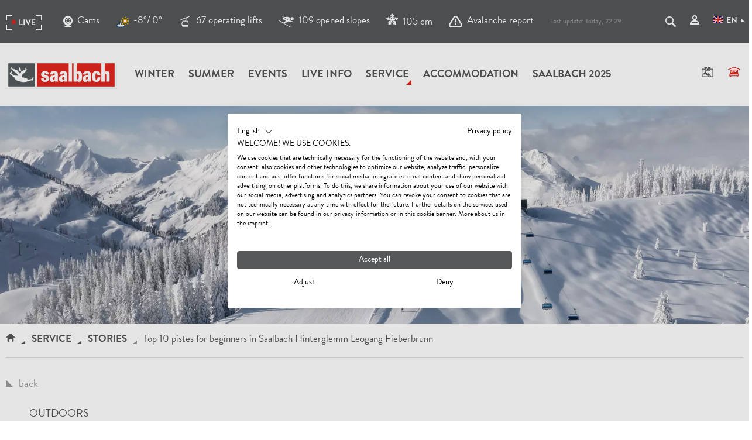

--- FILE ---
content_type: text/html; charset=UTF-8
request_url: https://www.saalbach.com/en/service/stories/top-10-pistes-for-beginners-in-saalbach-hinterglemm-leogang-fieberbrunn_m_360043
body_size: 52261
content:


<!doctype html>
<html lang="en">
<head>

<meta name="p:domain_verify" content="f16cd22283b7f2a3afc04f8e9b0b918c"/>



<meta name="facebook-domain-verification" content="nr7r1ltbzg40loktqemv837xaihvpk" />



    <!-- Robots included --><title>Top 10 pistes for beginners in Saalbach Hinterglemm Leogang</title><meta name="description" content="In this story you will only find pistes that are really easy to master. If the slopes are at higher altitudes, a gondola ride down to the valley is available as an" />

<link rel="alternate" hreflang="x-default" href="https://www.saalbach.com/en/service/stories/top-10-pistes-for-beginners-in-saalbach-hinterglemm-leogang-fieberbrunn_m_360043" />
<link rel="alternate" hreflang="en" href="https://www.saalbach.com/en/service/stories/top-10-pistes-for-beginners-in-saalbach-hinterglemm-leogang-fieberbrunn_m_360043" />
<link rel="alternate" hreflang="de" href="https://www.saalbach.com/de/service/stories/top-10-pisten-fuer-anfaenger-in-saalbach-hinterglemm-leogang-fieberbrunn_m_360043" />


<!-- OPEN GRAPH -->
<meta property="og:title" content="Top 10 pistes for beginners in Saalbach Hinterglemm Leogang" />
<meta property="og:description" content="In this story you will only find pistes that are really easy to master. If the slopes are at higher altitudes, a gondola ride down to the valley is available as an" />
<meta property="og:image" content="https://www.saalbach.com/stories-fotos/top10-anfaengerpisten/image-thumb__6299458__content-head/Skigebiet%2018-19%20c%20saalbach.com%2C%20Christian%20Woeckinger%20%2814%29.webp" />
<meta property="og:type" content="website" />
<!-- /OPEN GRAPH -->

    <meta charset="UTF-8">

    <meta name="format-detection" content="telephone=no"/>

    <link rel="apple-touch-icon" sizes="152x152" href="/apple-touch-icon-152x152.png">
    <link rel="apple-touch-icon" sizes="180x180" href="/apple-touch-icon-180x180.png">
    <link rel="icon" type="image/png" href="/favicon-32x32.png" sizes="32x32">
    <link rel="icon" type="image/png" href="/android-chrome-192x192.png" sizes="192x192">
    <link rel="icon" type="image/png" href="/favicon-96x96.png" sizes="96x96">
    <link rel="manifest" href="/manifest.json">
    <link rel="mask-icon" href="/safari-pinned-tab.svg" color="#555759">
    <meta name="theme-color" content="#555759">

    <script>
        if (!navigator.userAgent.match(/iPad/i) && (!window['screen'] || window.screen.width < 768)) {
            document.write('<meta name="viewport" content="width=device-width, user-scalable=no, initial-scale=1.0">');
        } else {
            document.write('<meta name="viewport" content="user-scalable=no">');
        }
        var dataLayer = [];
    </script>

    
    
    <link rel="canonical" href="https://www.saalbach.com/en/service/stories/top-10-pistes-for-beginners-in-saalbach-hinterglemm-leogang-fieberbrunn_m_360043">
    

    <link rel="preload" href="/static/fonts/30E380_1_0.woff2" as="font" type="font/woff2" crossorigin="anonymous">
    <link rel="preload" href="/static/fonts/30E380_0_0.woff2" as="font" type="font/woff2" crossorigin="anonymous">

    
        <style type="text/css">
            /*!
 * Bootstrap v3.3.5 (http://getbootstrap.com)
 * Copyright 2011-2016 Twitter, Inc.
 * Licensed under MIT (https://github.com/twbs/bootstrap/blob/master/LICENSE)
 */

/*!
 * Generated using the Bootstrap Customizer (http://getbootstrap.com/customize/?id=76d4ca32a35c581363951377f9bfa911)
 * Config saved to config.json and https://gist.github.com/76d4ca32a35c581363951377f9bfa911
 */

/*!
 * Bootstrap v3.3.6 (http://getbootstrap.com)
 * Copyright 2011-2015 Twitter, Inc.
 * Licensed under MIT (https://github.com/twbs/bootstrap/blob/master/LICENSE)
 */

/*! normalize.css v3.0.3 | MIT License | github.com/necolas/normalize.css */html{font-family:sans-serif;-ms-text-size-adjust:100%;-webkit-text-size-adjust:100%}body{margin:0}article,aside,details,figcaption,figure,footer,header,hgroup,main,menu,nav,section,summary{display:block}audio,canvas,progress,video{display:inline-block;vertical-align:baseline}audio:not([controls]){display:none;height:0}[hidden],template{display:none}a{background-color:transparent}a:active,a:hover{outline:0}abbr[title]{border-bottom:1px dotted}b,strong{font-weight:700}dfn{font-style:italic}h1{font-size:2em;margin:.67em 0}mark{background:#ff0;color:#000}small{font-size:80%}sub,sup{font-size:75%;line-height:0;position:relative;vertical-align:baseline}sup{top:-.5em}sub{bottom:-.25em}img{border:0}svg:not(:root){overflow:hidden}figure{margin:1em 40px}hr{box-sizing:content-box;height:0}pre{overflow:auto}code,kbd,pre,samp{font-family:monospace,monospace;font-size:1em}button,input,optgroup,select,textarea{color:inherit;font:inherit;margin:0}button{overflow:visible}button,select{text-transform:none}button,html input[type=button],input[type=reset],input[type=submit]{-webkit-appearance:button;cursor:pointer}button[disabled],html input[disabled]{cursor:default}button::-moz-focus-inner,input::-moz-focus-inner{border:0;padding:0}input{line-height:normal}input[type=checkbox],input[type=radio]{box-sizing:border-box;padding:0}input[type=number]::-webkit-inner-spin-button,input[type=number]::-webkit-outer-spin-button{height:auto}input[type=search]{-webkit-appearance:textfield;box-sizing:content-box}input[type=search]::-webkit-search-cancel-button,input[type=search]::-webkit-search-decoration{-webkit-appearance:none}fieldset{border:1px solid silver;margin:0 2px;padding:.35em .625em .75em}legend{border:0;padding:0}textarea{overflow:auto}optgroup{font-weight:700}table{border-collapse:collapse;border-spacing:0}td,th{padding:0}*,:after,:before{box-sizing:border-box}html{font-size:10px;-webkit-tap-highlight-color:rgba(0,0,0,0)}body{font-family:Helvetica Neue,Helvetica,Arial,sans-serif;font-size:14px;line-height:1.42857143;color:#333;background-color:#fff}button,input,select,textarea{font-family:inherit;font-size:inherit;line-height:inherit}a{text-decoration:none}a:focus,a:hover{color:#23527c;text-decoration:underline}a:focus{outline:thin dotted;outline:5px auto -webkit-focus-ring-color;outline-offset:-2px}figure{margin:0}img{vertical-align:middle}.img-responsive{display:block;max-width:100%;height:auto}.img-rounded{border-radius:6px}.img-thumbnail{padding:4px;line-height:1.42857143;background-color:#fff;border:1px solid #ddd;border-radius:4px;transition:all .2s ease-in-out;display:inline-block;max-width:100%;height:auto}.img-circle{border-radius:50%}hr{margin-top:20px;margin-bottom:20px;border:0;border-top:1px solid #eee}.sr-only{position:absolute;width:1px;height:1px;margin:-1px;padding:0;overflow:hidden;clip:rect(0,0,0,0);border:0}.sr-only-focusable:active,.sr-only-focusable:focus{position:static;width:auto;height:auto;margin:0;overflow:visible;clip:auto}[role=button]{cursor:pointer}.h1,.h2,.h3,.h4,.h5,.h6,h1,h2,h3,h4,h5,h6{font-family:inherit;font-weight:500;line-height:1.1;color:inherit}.h1 .small,.h1 small,.h2 .small,.h2 small,.h3 .small,.h3 small,.h4 .small,.h4 small,.h5 .small,.h5 small,.h6 .small,.h6 small,h1 .small,h1 small,h2 .small,h2 small,h3 .small,h3 small,h4 .small,h4 small,h5 .small,h5 small,h6 .small,h6 small{font-weight:400;line-height:1;color:#777}.h1,.h2,.h3,h1,h2,h3{margin-top:20px;margin-bottom:10px}.h1 .small,.h1 small,.h2 .small,.h2 small,.h3 .small,.h3 small,h1 .small,h1 small,h2 .small,h2 small,h3 .small,h3 small{font-size:65%}.h4,.h5,.h6,h4,h5,h6{margin-top:10px;margin-bottom:10px}.h4 .small,.h4 small,.h5 .small,.h5 small,.h6 .small,.h6 small,h4 .small,h4 small,h5 .small,h5 small,h6 .small,h6 small{font-size:75%}.h1,h1{font-size:36px}.h2,h2{font-size:30px}.h3,h3{font-size:24px}.h5,h5{font-size:14px}.h6,h6{font-size:12px}p{margin:0 0 10px}.lead{margin-bottom:20px;font-size:16px;font-weight:300;line-height:1.4}.small,small{font-size:85%}.mark,mark{background-color:#fcf8e3;padding:.2em}.text-left{text-align:left}.text-right{text-align:right}.text-center{text-align:center}.text-justify{text-align:justify}.text-nowrap{white-space:nowrap}.text-lowercase{text-transform:lowercase}.text-uppercase{text-transform:uppercase}.text-capitalize{text-transform:capitalize}.text-muted{color:#777}.text-primary{color:#337ab7}a.text-primary:focus,a.text-primary:hover{color:#286090}.text-success{color:#3c763d}a.text-success:focus,a.text-success:hover{color:#2b542c}.text-info{color:#31708f}a.text-info:focus,a.text-info:hover{color:#245269}.text-warning{color:#8a6d3b}a.text-warning:focus,a.text-warning:hover{color:#66512c}.text-danger{color:#a94442}a.text-danger:focus,a.text-danger:hover{color:#843534}.bg-primary{color:#fff;background-color:#337ab7}a.bg-primary:focus,a.bg-primary:hover{background-color:#286090}.bg-success{background-color:#dff0d8}a.bg-success:focus,a.bg-success:hover{background-color:#c1e2b3}.bg-info{background-color:#d9edf7}a.bg-info:focus,a.bg-info:hover{background-color:#afd9ee}.bg-warning{background-color:#fcf8e3}a.bg-warning:focus,a.bg-warning:hover{background-color:#f7ecb5}.bg-danger{background-color:#f2dede}a.bg-danger:focus,a.bg-danger:hover{background-color:#e4b9b9}.page-header{padding-bottom:9px;margin:40px 0 20px;border-bottom:1px solid #eee}ol,ul{margin-top:0;margin-bottom:10px}ol ol,ol ul,ul ol,ul ul{margin-bottom:0}.list-inline,.list-unstyled{padding-left:0;list-style:none}.list-inline{margin-left:-5px}.list-inline>li{display:inline-block;padding-left:5px;padding-right:5px}dl{margin-top:0;margin-bottom:20px}dd,dt{line-height:1.42857143}dt{font-weight:700}dd{margin-left:0}abbr[data-original-title],abbr[title]{cursor:help;border-bottom:1px dotted #777}.initialism{font-size:90%;text-transform:uppercase}blockquote{padding:10px 20px;margin:0 0 20px;font-size:17.5px;border-left:5px solid #eee}blockquote ol:last-child,blockquote p:last-child,blockquote ul:last-child{margin-bottom:0}blockquote .small,blockquote footer,blockquote small{display:block;font-size:80%;line-height:1.42857143;color:#777}blockquote .small:before,blockquote footer:before,blockquote small:before{content:"\2014 \00A0"}.blockquote-reverse,blockquote.pull-right{padding-right:15px;padding-left:0;border-right:5px solid #eee;border-left:0;text-align:right}.blockquote-reverse .small:before,.blockquote-reverse footer:before,.blockquote-reverse small:before,blockquote.pull-right .small:before,blockquote.pull-right footer:before,blockquote.pull-right small:before{content:""}.blockquote-reverse .small:after,.blockquote-reverse footer:after,.blockquote-reverse small:after,blockquote.pull-right .small:after,blockquote.pull-right footer:after,blockquote.pull-right small:after{content:"\00A0 \2014"}address{margin-bottom:20px;font-style:normal;line-height:1.42857143}.container,.container-fluid{margin-right:auto;margin-left:auto}.container-fluid{padding-left:15px;padding-right:15px}.col-lg-1,.col-lg-2,.col-lg-3,.col-lg-4,.col-lg-5,.col-lg-6,.col-lg-7,.col-lg-8,.col-lg-9,.col-lg-10,.col-lg-11,.col-lg-12,.col-md-1,.col-md-2,.col-md-3,.col-md-4,.col-md-5,.col-md-6,.col-md-7,.col-md-8,.col-md-9,.col-md-10,.col-md-11,.col-md-12,.col-sm-1,.col-sm-2,.col-sm-3,.col-sm-4,.col-sm-5,.col-sm-6,.col-sm-7,.col-sm-8,.col-sm-9,.col-sm-10,.col-sm-11,.col-sm-12,.col-xs-1,.col-xs-2,.col-xs-3,.col-xs-4,.col-xs-5,.col-xs-6,.col-xs-7,.col-xs-8,.col-xs-9,.col-xs-10,.col-xs-11,.col-xs-12{position:relative;min-height:1px}.col-xs-1,.col-xs-2,.col-xs-3,.col-xs-4,.col-xs-5,.col-xs-6,.col-xs-7,.col-xs-8,.col-xs-9,.col-xs-10,.col-xs-11,.col-xs-12{float:left}.col-xs-12{width:100%}.col-xs-11{width:91.66666667%}.col-xs-10{width:83.33333333%}.col-xs-9{width:75%}.col-xs-8{width:66.66666667%}.col-xs-7{width:58.33333333%}.col-xs-6{width:50%}.col-xs-5{width:41.66666667%}.col-xs-4{width:33.33333333%}.col-xs-3{width:25%}.col-xs-2{width:16.66666667%}.col-xs-1{width:8.33333333%}.col-xs-pull-12{right:100%}.col-xs-pull-11{right:91.66666667%}.col-xs-pull-10{right:83.33333333%}.col-xs-pull-9{right:75%}.col-xs-pull-8{right:66.66666667%}.col-xs-pull-7{right:58.33333333%}.col-xs-pull-6{right:50%}.col-xs-pull-5{right:41.66666667%}.col-xs-pull-4{right:33.33333333%}.col-xs-pull-3{right:25%}.col-xs-pull-2{right:16.66666667%}.col-xs-pull-1{right:8.33333333%}.col-xs-pull-0{right:auto}.col-xs-push-12{left:100%}.col-xs-push-11{left:91.66666667%}.col-xs-push-10{left:83.33333333%}.col-xs-push-9{left:75%}.col-xs-push-8{left:66.66666667%}.col-xs-push-7{left:58.33333333%}.col-xs-push-6{left:50%}.col-xs-push-5{left:41.66666667%}.col-xs-push-4{left:33.33333333%}.col-xs-push-3{left:25%}.col-xs-push-2{left:16.66666667%}.col-xs-push-1{left:8.33333333%}.col-xs-push-0{left:auto}.col-xs-offset-12{margin-left:100%}.col-xs-offset-11{margin-left:91.66666667%}.col-xs-offset-10{margin-left:83.33333333%}.col-xs-offset-9{margin-left:75%}.col-xs-offset-8{margin-left:66.66666667%}.col-xs-offset-7{margin-left:58.33333333%}.col-xs-offset-6{margin-left:50%}.col-xs-offset-5{margin-left:41.66666667%}.col-xs-offset-4{margin-left:33.33333333%}.col-xs-offset-3{margin-left:25%}.col-xs-offset-2{margin-left:16.66666667%}.col-xs-offset-1{margin-left:8.33333333%}.col-xs-offset-0{margin-left:0}.breadcrumb{padding:8px 15px;margin-bottom:20px;list-style:none;background-color:#f5f5f5;border-radius:4px}.breadcrumb>li{display:inline-block}.breadcrumb>li+li:before{content:"/\00a0";padding:0 5px;color:#ccc}.breadcrumb>.active{color:#777}.clearfix:after,.clearfix:before,.container-fluid:after,.container-fluid:before,.container:after,.container:before,.dl-horizontal dd:after,.dl-horizontal dd:before,.row:after,.row:before{content:" ";display:table}.clearfix:after,.container-fluid:after,.container:after,.dl-horizontal dd:after,.row:after{clear:both}.center-block{display:block;margin-left:auto;margin-right:auto}.pull-right{float:right!important}.pull-left{float:left!important}.hide{display:none!important}.show{display:block!important}.invisible{visibility:hidden}.text-hide{font:0/0 a;color:transparent;text-shadow:none;background-color:transparent;border:0}.hidden{display:none!important}.affix{position:fixed}@-ms-viewport{width:device-width}.visible-lg,.visible-lg-block,.visible-lg-inline,.visible-lg-inline-block,.visible-md,.visible-md-block,.visible-md-inline,.visible-md-inline-block,.visible-print,.visible-print-block,.visible-print-inline,.visible-print-inline-block,.visible-sm,.visible-sm-block,.visible-sm-inline,.visible-sm-inline-block,.visible-xs,.visible-xs-block,.visible-xs-inline,.visible-xs-inline-block{display:none!important}@font-face{font-family:BrandonGrotesqueWebBold;src:url(/static/fonts/30E380_0_0.woff2) format("woff2"),url(/static/fonts/30E380_0_0.woff) format("woff");font-weight:400;font-display:swap}@font-face{font-family:BrandonGrotesqueWebRegular;src:url(/static/fonts/30E380_1_0.woff2) format("woff2"),url(/static/fonts/30E380_1_0.woff) format("woff");font-weight:700;font-display:swap}@font-face{font-family:RobotoSlabBold;src:url(/static/fonts/RobotoSlab-Bold.woff2) format("woff2"),url(/static/fonts/RobotoSlab-Bold.woff) format("woff");font-weight:700;font-display:swap}a{color:inherit;cursor:pointer}a:focus,a:hover{color:inherit;text-decoration:none}address{margin-bottom:0}textarea{resize:vertical}label{font-weight:inherit}::-moz-selection{background:#e2231a;color:#fff}::selection{background:#e2231a;color:#fff}html{-ms-overflow-style:scrollbar;-webkit-overflow-scrolling: touch}body{position:relative;color:#48494c}.main-content{background:#fff;position:relative;z-index:1}.container{padding-left:15px;padding-right:15px;width:100%}.row{margin-left:-15px;margin-right:-15px}.col-lg-1,.col-lg-2,.col-lg-3,.col-lg-4,.col-lg-5,.col-lg-6,.col-lg-7,.col-lg-8,.col-lg-9,.col-lg-10,.col-lg-11,.col-lg-12,.col-md-1,.col-md-2,.col-md-3,.col-md-4,.col-md-5,.col-md-6,.col-md-7,.col-md-8,.col-md-9,.col-md-10,.col-md-11,.col-md-12,.col-sm-1,.col-sm-2,.col-sm-3,.col-sm-4,.col-sm-5,.col-sm-6,.col-sm-7,.col-sm-8,.col-sm-9,.col-sm-10,.col-sm-11,.col-sm-12,.col-xs-1,.col-xs-2,.col-xs-3,.col-xs-4,.col-xs-5,.col-xs-6,.col-xs-7,.col-xs-8,.col-xs-9,.col-xs-10,.col-xs-11,.col-xs-12{padding-left:15px;padding-right:15px}.content-block{margin-bottom:45px}body{overflow-x:hidden}.main-content,.main-content.affix-iframe{padding-top:60px}.main-content-no-navigation{padding-top:0}.btn{border-radius:0;border:0;position:relative;padding:10px 28px;font-size:14px;font-family:Arial;font-weight:600;text-shadow:none;text-transform:uppercase}.btn-special{text-align:left;margin-bottom:2px;padding:20px 30px;font-size:18px}.btn-special>.icon{position:relative;top:2px}.btn-lg{padding:12px 40px;font-size:17px}.btn-full{width:100%}.btn-icon{min-width:40px;min-height:40px;text-align:center;font-size:16px;padding:5px;line-height:1}.btn-circle{border-radius:100%}.btn:active,.btn:active:focus,.btn:focus,.btn:hover{box-shadow:none}.btn-default{background:transparent;border:1px solid #fff;color:#fff}.btn-default:active,.btn-default:active:hover,.btn-default:focus,.btn-default:hover{background:hsla(0,0%,100%,.2);color:#fff;border:1px solid #fff}.btn-primary{color:#fff;background-color:#e2231a}.btn-primary:active,.btn-primary:active:focus,.btn-primary:active:hover,.btn-primary:focus,.btn-primary:hover{background:#d6231a}.btn-secondary{background:#555759;color:#fff}.btn-secondary:focus,.btn-secondary:hover{background:#999a9b;color:#fff}.btn-white{background:#fff;border:1px solid #fff}.btn-white.text-primary:focus,.btn-white.text-primary:hover{color:#fff}.btn-white:focus,.btn-white:hover{background:transparent}.btn-grey{background:#ddddde}.btn-grey:focus,.btn-grey:hover{background:#999a9b;outline:none}.btn-hover:after{content:var(--icon-next);font-family:iconfont;position:absolute;right:0;bottom:0;font-size:8px;opacity:0;transition:transform .25s ease-in-out,opacity .25s ease-in-out}.btn-hover:focus:after,.btn-hover:hover:after{transform:translate(-10px,-12px);opacity:1}.btn-lg.btn-hover:focus:after,.btn-lg.btn-hover:hover:after{transform:translate(-20px,-16px)}.btn-primary-outline{background:transparent;border:1px solid #e2231a;color:#e2231a}.btn.btn-no-style{background:transparent;border:none}.btn--sticky-cta{position:fixed;bottom:0;left:0;right:0;z-index:10000}.btn--back-to-top{width:40px;height:40px;display:none;-ms-flex-align:center;align-items:center;-ms-flex-pack:center;justify-content:center;position:fixed;bottom:10px;right:10px;z-index:10000;background:#e2231a;color:#fff;border-radius:50%;box-shadow:0 0 10px rgba(0,0,0,.3);border:0;opacity:0;transition:opacity .3s ease}.btn--back-to-top.is-visible{display:-ms-flexbox;display:flex;opacity:1}.btn--back-to-top .icon{font-size:20px}.navbar.navbar{border-radius:0;border:0;margin:0;z-index:500;background:#fff;position:absolute;left:0;right:0;top:0;min-height:60px}.navbar-main .navbar-nav{text-transform:uppercase;position:relative}.navbar-nav>li{position:static}.navbar-nav>li>a{font-size:18px;text-transform:uppercase;font-family:BrandonGrotesqueWebBold,Arial;font-weight:400;position:relative}.navbar-right{margin-top:18px;position:relative}.navbar-right__item{margin-left:5px;cursor:pointer}.navbar-right__item:not(:last-child):focus,.navbar-right__item:not(:last-child):hover{border-bottom:1px solid}.navbar-right__item>.navbar-right__item__text{display:none}.navbar-right__item:first-child{margin-left:0}.visible-affix{display:none}.navbar-main .navbar-nav>li:hover>a,.navbar-main .navbar-nav>li>a:focus,.navbar-main .navbar-nav>li>a:hover{color:#999a9b;background:none}.navbar-main .navbar-nav>li>a:after{content:"";width:0;height:0;border-style:solid;border-width:0 0 9px 9px;border-color:transparent transparent #999a9b;position:absolute;right:2px;bottom:40px;transform:scale(0);transform-origin:left top;transition:transform .25s ease-in-out}.navbar-main .navbar-nav>li.active>a:after{border-color:transparent transparent #e2231a}.navbar-main .navbar-nav>li.active>a:after,.navbar-main .navbar-nav>li:hover>a:after{transform:scale(1)}.navbar-main .navbar-nav>li.is-open>a.has-subnav:before,.navbar-main .navbar-nav>li:hover>a.has-subnav:before{content:"";position:absolute;bottom:0;left:50%;margin-left:-14px;border-style:solid;border-width:0 14.5px 14px;border-color:transparent transparent #555759}.navbar-main .navbar-brand{max-width:155px;height:auto;margin-right:5px;padding:0 15px;margin-top:15px;margin-left:0}.navbar-right__item__icon{font-size:18px;margin-right:5px}.affix-animation{transition:all .2s ease}.navbar__top{font-size:17px;padding:20px 0 15px;margin-bottom:20px;height:74px}.navbar__top .icon-weather{width:24px;height:24px;display:inline-block;position:absolute;left:0;top:-2px}.navbar__top__live__weather{position:relative;padding-left:30px}.navbar__top .list-inline{margin-bottom:0}.navbar__top__right{margin-top:4px}.navbar__top__right li{padding-left:10px;padding-right:10px;vertical-align:middle}.navbar__top__live{margin-left:-12px;transition:opacity .2s ease-in-out}.navbar__top__live li{padding:0 12px;vertical-align:middle}.navbar__top__live-item{display:-ms-flexbox;display:flex;-ms-flex-align:center;align-items:center}.navbar__top__live-icon{margin-right:8px}.navbar__top__live li>a>.icon{font-size:20px;position:relative;top:1px;margin-right:8px}.navbar__top__live .live-mark{margin-top:4px;display:-ms-flexbox;display:flex;-ms-flex-align:center;align-items:center}.dropdown-lang{margin-bottom:3px}.dropdown-lang__flag{margin-right:30px;margin-top:-4px}.dropdown-menu .dropdown-lang__flag{margin-right:6px}.dropdown-lang .dropdown-toggle>.icon{transform:none;font-size:6px;top:13px;right:-13px}.dropdown-lang.open .dropdown-toggle>.icon{transform:none}.dropdown-lang .dropdown-menu{top:48px;border-radius:0;border:0;box-shadow:none;left:auto;right:-15px;padding:15px 5px;min-width:140px}.dropdown-lang .dropdown-menu>li>a{color:#555759;padding:8px 10px}.dropdown-lang .dropdown-menu>li>a:hover{background:none;color:#e2231a}.dropdown-lang .dropdown-menu>li>a>.icon-checkmark{font-size:10px;margin-top:5px}body:not(.infopoint) .navbar__top a:focus,body:not(.infopoint) .navbar__top a:hover{color:#999a9b}.navbar__top.has-search-open .navbar__top__live{opacity:0}.expand-search{position:relative;text-transform:none;z-index:1;display:block}.expand-search__form{position:absolute;right:100%;top:0;bottom:0;width:540px;margin-top:-19px}.expand-search .form-group{margin-bottom:0;visibility:hidden;opacity:0;transition:opacity .2s ease-in-out;margin-right:35px}.is-expanded .form-group{visibility:visible;opacity:1}.expand-search .form-control{background:none;border-color:#fff;color:#fff;font-size:21px}.expand-search .form-control:focus{border-color:#fff}.expand-search__form>.btn{background:none;border:0;position:absolute;right:0;top:9px;padding:0;font-size:18px;line-height:1}.expand-search__form>.btn:focus,.expand-search__form>.btn:hover{color:#999a9b}.expand-search__form__close{position:absolute;right:4px;top:10px;font-size:16px;cursor:pointer}.search-popover a:hover{text-decoration:underline}.popover.bottom{margin-top:13px}.popover.bottom>.arrow:after{border-bottom-color:#ddddde}.nav-tabs.nav-tabs{border:0;margin-bottom:35px}.nav-tabs>li>a{font-family:BrandonGrotesqueWebBold,Arial;font-weight:400;position:relative;border:0;font-size:18px;padding:10px}.nav-tabs>li>a:focus,.nav-tabs>li>a:hover{background:none}.nav-tabs>li.active>a,.nav-tabs>li.active>a:focus,.nav-tabs>li.active>a:hover{background:inherit;color:#e2231a;cursor:default;border:0}.nav-tabs>li>a:after{content:"";display:block;position:absolute;left:0;right:0;bottom:0;height:1px;background:#555759;z-index:-1;transform-origin:bottom center;transform:scaleX(0);transition:transform .15s ease-out}.nav-tabs>li.active>a:after,.nav-tabs>li>a:active:after,.nav-tabs>li>a:focus:after,.nav-tabs>li>a:hover:after{transform:scaleX(1)}.nav-tabs>li.active>a.triangle-lg:before{right:-5px;border-color:transparent transparent #555759}.nav-tabs-center>li{display:inline-block;float:none;position:relative;margin:0 8px}.nav-tabs .dropdown-menu{margin-top:-1px;border-top-right-radius:0;border-top-left-radius:0;min-width:100%;width:auto}.nav-tabs .dropdown-toggle{padding-right:30px}.dropdown-toggle>.icon{position:absolute;right:4px;top:50%;margin-top:-5px;transform:translateY(-50%) rotate(45deg);transition:transform .25s ease-in-out}.open>.dropdown-toggle .icon{transform:rotate(225deg)}.dropdown-menu li a{display:block;padding:10px;clear:both;font-weight:400;line-height:1.42857143;color:#333;white-space:nowrap}.dropdown-menu__profile{min-height:132px}.nav-tabs.nav-justified>li{display:table-cell;width:1%;vertical-align:bottom}.nav-tabs.nav-justified>li>a{border-bottom:4px solid #ddddde;border-radius:0}.nav-tabs.nav-justified>li>a:hover{color:#e2231a}.nav-tabs.nav-justified>li>a:before{content:var(--icon-selector);font-family:iconfont;font-size:10px;position:absolute;left:50%;bottom:-4px;transform:translateX(-50%) scale(0);transition:transform .25s ease-in-out;transform-origin:bottom center}.nav-tabs.nav-justified>li.active>a:before{transform:translateX(-50%) scale(1)}.nav-tabs.nav-justified>li>a:after{bottom:-4px;height:4px;z-index:1;background:#e2231a}.nav-tabs.nav-justified>li>a:hover:after{transform:scaleX(0)}.nav-tabs.nav-justified>li.active>a:hover:after{transform:scaleX(1)}.nav-tabs.nav-justified>.active>a,.nav-tabs.nav-justified>.active>a:focus,.nav-tabs.nav-justified>.active>a:hover{border:0;border-bottom:4px solid #ddddde}.breadcrumb{background:none;font-size:17px;margin:5px 0 20px;border-radius:0;padding:8px 0;border-bottom:1px solid #ddddde}.breadcrumb.border-top{border-top:1px solid #ddddde}.breadcrumb>li .icon-home{font-size:14px}.breadcrumb>li{position:relative;font-family:BrandonGrotesqueWebBold,Arial;font-weight:400;padding:0 14px;text-transform:uppercase}.breadcrumb>li:first-child{padding-left:0}.breadcrumb>.active{font-family:BrandonGrotesqueWebRegular,Arial;text-transform:none;color:inherit}.breadcrumb>li+li:before{content:"";position:absolute;border-style:solid;border-width:0 0 6px 7px;border-color:transparent transparent #555759;padding:0;left:-4px;bottom:9px}.breadcrumb>.active:before{border-color:transparent transparent #999a9b}.top-sujet{max-width:1620px;width:100%;margin:0 auto}.top-sujet__text{position:absolute;left:15px;bottom:15px}.top-sujet__text h1{font-size:22px;line-height:1;margin-bottom:0;text-transform:uppercase}.top-sujet.top-sujet--snapshot h1{font-size:50px;line-height:1}.top-sujet__logo{position:absolute;top:0;left:0}.top-sujet__logo-img{height:200px;transform:scale(1);transition:transform .3s ease}.top-sujet__logo:hover .top-sujet__logo-img{transform:scale(1.05)}.content-head{max-width:1600px;width:100%;margin:0 auto}.content-head__text{position:absolute;left:0;right:0;bottom:0;background:url([data-uri]);background:linear-gradient(180deg,transparent 0,transparent 25%,rgba(0,0,0,.7));filter:progid:DXImageTransform.Microsoft.gradient(startColorstr="#00000000",endColorstr="#b3000000",GradientType=0);padding:30px 15px 10px}.content-head__text h1{margin-bottom:0;font-size:26px}.content-head__box{padding:20px;position:absolute;right:0;top:0;width:300px}.content-head__box h2{font-size:26px;margin-bottom:20px}.content-head__box .form-group{margin-bottom:15px}.content-head__box__list{display:none}.content-head__box__submit{white-space:normal}.content-head__btn{position:absolute;right:15px;top:15px;width:45px;height:45px;padding:13px 10px;font-size:18px;border-radius:100%}.ondesktop{width:100%}.form-group{position:relative;margin-bottom:38px}.form-control{font-size:20px;box-shadow:none;border:0;border-radius:0;border-bottom:1px solid #555759;padding:10px 1px 0;height:42px;background:transparent}textarea.form-control{border:1px solid #555759}.form-control[disabled],.form-control[readonly],fieldset[disabled] .form-control{background:none}.form-control:focus{box-shadow:none;outline:none;border-color:#555759}.form-control-label{position:absolute;pointer-events:none;left:0;bottom:0;font-size:20px;transform:translateY(-2px) translateZ(0);transition:transform .2s ease-in-out;transform-origin:left center}.form-control-line{position:absolute;display:block;left:0;right:0;height:4px;bottom:-1px;background:#555759;transition:.2s ease-in-out;transform:scaleX(0)}.form-control.is-not-empty~.form-control-label,.form-control:focus~.form-control-label{transform:translateY(-30px) scale(.65) translateZ(0)}.booking-options .form-control.is-not-empty~.form-control-label,.booking-options .form-control:focus~.form-control-label,.content-head__box .form-control.is-not-empty~.form-control-label,.content-head__box .form-control:focus~.form-control-label{transform:translateY(-20px) scale(.65) translateZ(0)}.form-control:focus~.form-control-line{transform:scaleX(1)}.has-error .form-control:focus~.form-control-line{background:#e2231a}.has-success .form-control:focus~.form-control-line{background:#55a756}.form-control--white,.form-control--white:focus{border-color:#fff;color:#fff}.form-control--white option{color:#555759}.select{position:relative}.select select{-moz-appearance:none;-webkit-appearance:none;padding:6px 30px 3px 2px;font-size:18px}.booking-options .select select{padding-right:12px}.select select::-ms-expand{display:none}.select__icon{position:absolute;right:2px;top:50%;margin-top:-2px;transform:translateY(-50%) rotate(45deg);font-size:8px;pointer-events:none}.select--time .select__icon{font-size:22px;transform:translateY(-50%)}.multiselect:focus,.select select:focus{outline:5px auto -webkit-focus-ring-color}select.is-not-active{color:#999a9b;border-color:#999a9b}.select select.is-not-active+.icon{color:#999a9b}.select .btn-group{width:100%}.select .caret{display:none}.btn-group.open .dropdown-toggle{box-shadow:none}.multiselect-container{padding-top:10px;width:100%;border-radius:0}.multiselect-container>li>a{padding:2px 30px;margin:0;text-transform:uppercase}.multiselect-container>.active>a,.multiselect-container>.active>a:focus,.multiselect-container>.active>a:hover{background-color:#e2231a}.error-list{color:#e2231a;font-size:20px}.is-not-active-datepicker{color:#ccc}.has-error .form-control,.has-error .form-control:focus,.has-success .form-control,.has-success .form-control:focus{box-shadow:none}.parsley-errors-list{position:absolute;list-style:none;padding:0;margin:0;color:#e2231a;font-size:14px;width:100%;text-align:right}.has-error .form-control{border-color:#e2231a;color:#e2231a}.has-error .select__icon,.has-error label{color:#e2231a}.has-success .select__icon,.has-success label{color:#55a756}.has-success .form-control{border-color:#55a756;color:#55a756}.booking-options .parsley-errors-list{color:#fff}.booking-options .has-error .form-control{border-color:#fff;color:#fff}.booking-options .has-error .select__icon,.booking-options .has-error label,.booking-options .has-success .select__icon,.booking-options .has-success label{color:#fff}.booking-options .has-success .form-control{border-color:#fff;color:#fff}.form-oneField .form-control{padding-right:30px;margin-bottom:40px}.form-oneField .form-group{margin-bottom:18px}.form-control--icon,.form-oneField .btn{background:none;position:absolute;right:0;top:9px;padding:0;font-size:18px}.form .btn .icon-vertical-align{vertical-align:-5px}.form-group.form-group--doorpage-qf{margin-bottom:20px}.form-group--doorpage-qf .form-control{padding:5px 20px;border:2px solid #eaeaea;height:54px}.form-group--doorpage-qf.has-error .form-control{border-color:#e2231a}.form-group--doorpage-qf .select__icon{transform:translateY(-50%);font-size:30px;margin-top:0;right:15px}.form-group--doorpage-qf .form-control-label{left:15px;margin-bottom:6px;background:#fff;padding:5px}.file-input-custom{display:-ms-flexbox;display:flex;-ms-flex-align:end;align-items:flex-end}.js-add-child__button .icon{margin-right:1rem;font-size:1rem;width:1rem;height:1rem}.center-col{float:none;margin:auto}.datepicker{position:relative}.datepicker__icon{position:absolute;right:0;top:7px;font-size:20px;pointer-events:none}.ui-datepicker{background-color:#fff;border:1px solid #555759}.ui-datepicker .ui-datepicker-header{background-color:#555759;padding:.4em .4em .2em;margin:-.2em -.2em 0;color:#fff}.ui-datepicker .ui-datepicker-title,.ui-datepicker td a,.ui-datepicker td span,.ui-datepicker th{font-family:BrandonGrotesqueWebBold,Arial;font-weight:400;font-size:16px}.ui-datepicker .ui-datepicker-title{font-size:18px;text-transform:uppercase}.ui-datepicker th{color:#e2231a;text-transform:uppercase}.ui-datepicker .ui-datepicker-next,.ui-datepicker .ui-datepicker-next-hover,.ui-datepicker .ui-datepicker-prev,.ui-datepicker .ui-datepicker-prev-hover{top:20px;font-size:12px}.ui-datepicker .ui-datepicker-next,.ui-datepicker .ui-datepicker-next-hover{right:10px}.ui-datepicker .ui-datepicker-prev,.ui-datepicker .ui-datepicker-prev-hover{left:10px}.ui-datepicker .ui-datepicker-next-hover,.ui-datepicker .ui-datepicker-prev-hover{color:#e2231a}.ui-datepicker td a,.ui-datepicker td span{text-align:center}.ui-state-disabled{color:#8c8c8c;opacity:.5}.ui-datepicker-header .ui-state-disabled{opacity:.6;color:#fff}.ui-datepicker table .ui-state-active,.ui-datepicker table .ui-state-highlight,.ui-datepicker table .ui-state-hover,.ui-datepicker td a:hover{color:#fff;background:#e2231a}.ui-datepicker select.ui-datepicker-month,.ui-datepicker select.ui-datepicker-year{color:#555759;width:auto;padding:0 8px;margin-left:8px}.weather-box{border:1px solid #ddddde}.weather-box__info{padding:10px}.weather-box__bottom,.weather-box__info{border-top:1px solid #ddddde}.weather-box--sm .weather-box__bottom{padding:25px 20px}.weather-box__content{padding:10px}.weather-box--sm .weather-box__content{padding-bottom:15px}.weather-box__temp-circle{border-radius:100%;width:100px;height:100px;padding:10px}.weather__temp__lg{font-size:40px;border-top:1px solid #fff;margin-top:5px;line-height:1.1194}.weather-box__temp__divider{position:relative;padding-left:8px;margin-left:8px}.weather-box__temp__divider:before{content:"";position:absolute;left:0;top:6px;bottom:4px;width:1px;background:#555759}.navbar-main__dropdown .weather__temp__lg{font-size:46px;margin-top:0}.navbar-main__dropdown .weather__temp{margin-right:25px;margin-top:15px}.weather-box .border-left{border-left:1px solid #ddddde}.weather-box .popover-icon{font-size:18px;margin-right:10px;position:relative;top:2px}.weather-detail-icon{margin-right:6px;position:relative;top:3px}.weather-box--sm .popover-icon{top:1px;left:1px;font-size:16px;margin-right:8px}.weather__table table th{padding:0 10px}.weather-box__content .weather__table table th{padding:0 5px}.weather__table table td{padding:2px 5px 0;text-align:center}.weather__table tbody th>span{position:relative;top:2px;left:1px}.weather__table__info{padding:0 12px;font-size:15px}.weather-box__content .weather__table__info{padding:2px 15px;font-size:18px}.icon-weather{display:block;width:100px;height:100px;max-width:100%;background-size:100%}.quicklink-weather .icon-weather{height:58px;width:58px}.doorpage .gtm-doorpage>*{pointer-events:none!important}.main-content.main-content--doorpage,.main-content.main-content--doorpage-no-top-nav,.main-content.main-content--doorpage.doorpage-winter{padding-top:55px;z-index:auto}.navbar-doorpage__top{text-align:center;font-size:18px;text-transform:uppercase;font-family:RobotoSlabBold,Arial;padding:13px 0}.navbar-doorpage__top__img{margin-right:40px}.navbar-doorpage__main{background:#fff;height:auto;min-height:auto}.navbar-doorpage__main .navbar-brand>img{width:85px}.navbar-doorpage__list{color:#9e9e9e;font-family:BrandonGrotesqueWebBold,Arial;font-weight:400;font-size:17px;padding:28px 15px;float:left;text-transform:uppercase}.navbar-doorpage__list .list-unstyled{display:-ms-flexbox;display:flex;-ms-flex-wrap:wrap;flex-wrap:wrap}.navbar-doorpage__list .list-unstyled li{white-space:nowrap}.navbar-doorpage__list ul>li:not(:last-child){position:relative;padding-right:22px;margin-right:13px}.navbar-doorpage__list ul>li:not(:last-child):after{content:"·";color:#e2231a;position:absolute;right:0;font-size:32px;top:-8px;line-height:1}.navbar-doorpage__right{float:right;padding:9px 0 5px}.navbar-doorpage__right,.navbar-doorpage__right .dropdown-lang{display:-ms-flexbox;display:flex;-ms-flex-align:center;align-items:center}.navbar-doorpage__right .dropdown-lang{margin-left:5px;-ms-flex-pack:center;justify-content:center}.navbar-doorpage__right .btn+.btn{margin-left:15px}.navbar-doorpage__right .btn-lg{padding:14px 20px;font-size:15px}.doorpage-hero,.video-hero{position:absolute;width:100%;background-color:#fff;height:calc(100vh - 141px);overflow:hidden}.main-content--doorpage-no-top-nav .doorpage-hero,.main-content--doorpage-no-top-nav .video-hero{height:calc(100vh - 55px)}.hide-top-header .doorpage-hero,.hide-top-header .video-hero{height:calc(100vh - 80px)}.doorpage-hero__media,.video-hero__video{background-repeat:no-repeat;width:100%;height:100%;background-size:cover}.doorpage-hero__media-img{background-repeat:no-repeat;width:100%;background-position:50% 50%;background-size:cover;position:absolute;height:calc(100vh - 141px);left:0;top:0}.main-content--doorpage-no-top-nav .doorpage-hero__media-img{height:calc(100vh - 81px)}.doorpage-hero__media-teaser--small .doorpage-hero__media-img{height:calc(50vh - 70px)}.main-content--doorpage-no-top-nav .doorpage-hero__media-teaser--small .doorpage-hero__media-img{height:calc(50vh - 40px)}.doorpage-hero__main,.doorpage-hero__media-item,.doorpage-hero__media img,.video-hero__main,.video-hero__video-item,.video-hero__video img{min-width:100%;min-height:100%;width:auto;height:auto;position:absolute;top:0;right:0;bottom:0;left:0}.doorpage-hero__main,.doorpage-hero__media-item,.video-hero__main,.video-hero__video-item{z-index:80}.video-hero__overlay:hover+.doorpage__logo{z-index:1}.doorpage-hero__overlay,.video-hero__overlay{position:absolute;top:0;right:0;bottom:0;left:0;display:-ms-flexbox;display:flex;z-index:90}.split{-ms-flex:1;flex:1 1 0%;padding:20px;display:-ms-flexbox;display:flex;-ms-flex-direction:column;flex-direction:column;-ms-flex-pack:end;justify-content:flex-end;border-right:1px solid hsla(0,0%,62%,.15);color:#fff;position:relative;cursor:pointer}.split:before{content:"";position:absolute;bottom:0;left:0;right:0;top:0;background:rgba(0,0,0,.5);transform-origin:bottom;transition:all .3s ease;opacity:0;z-index:-1}.split:hover:before{opacity:1}.split__hl{letter-spacing:-.01em;text-transform:uppercase}.split__hl--big{font-size:30px}.split__hl.split__hl--first{font-size:30px;position:absolute;bottom:40px;transition:all .4s ease;transition-delay:50ms;opacity:1;transform:translateY(0);height:80px;text-shadow:1px 2px rgba(0,0,0,.5)}.split:hover .split__hl.split__hl--first{opacity:0;transform:translateY(-30px);transition:all .4s ease}.split__icon{font-size:58px;margin-bottom:5px}.split__link{text-transform:uppercase;font-family:BrandonGrotesqueWebBold,Arial;font-weight:400;margin-top:20px;display:inline-block}.split__link .icon{font-size:35px;opacity:0;transition:all .2s ease;transition-delay:0ms;transform:translateX(-25px)}.split:hover .split__link .icon{opacity:1;transform:translateX(0);transition:all .5s ease;transition-delay:.18s}.split__animation-body{transform:translateY(-10px);transition:all .65s ease;//transition-delay:.1s;opacity:0}.split:hover .split__animation-body{opacity:1;transform:translateY(-30px)}.modal.modal--doorpage.in .modal-dialog{transform:translateY(60px)}.modal--doorpage .modal-content{border-radius:0}.modal--doorpage .modal-content .close{background:transparent;border:none;line-height:1;position:absolute;top:30px;right:30px;font-size:18px;color:#c2c2c2}.modal--doorpage .modal-body{padding:30px}.modal--doorpage__hl{font-size:24px;color:#313131;margin-bottom:30px}.modal--doorpage .modal-content .btn-submit{margin-top:30px;padding:16px 20px}.row-height-full,.row-height-full>.col{height:100%}.row-height-full>.col.col-half{height:50%}.doorpage-hero__media-teaser{height:100%;color:#fff;overflow:hidden;transform:translateZ(0)}.doorpage-hero__media-teaser:before{content:"";position:absolute;bottom:0;left:0;right:0;top:0;background:rgba(0,0,0,.5);transform-origin:bottom;transition:all .3s ease;opacity:0;z-index:1}.doorpage-hero__media-teaser:hover:before{opacity:1}.doorpage-hero__media-teaser__body{position:absolute;bottom:0;left:0;right:0;z-index:2}.doorpage-hero__media-teaser__hl{font-size:22px;font-family:BrandonGrotesqueWebBold,Arial;font-weight:400;text-transform:uppercase}.doorpage-hero__media-teaser--big .doorpage-hero__media-teaser__hl{font-size:40px}.doorpage-hero__media-teaser:hover .doorpage-hero__info:after{opacity:0}.doorpage-hero__infocontainer{position:absolute;top:5%;left:5%;max-width:60%}.doorpage-hero__info{border-radius:100%;z-index:1;padding:15px!important;white-space:normal;text-align:left;width:180px;height:180px;display:-ms-flexbox;display:flex;-ms-flex-pack:center;justify-content:center;-ms-flex-align:center;align-items:center}.doorpage-hero__infotext{width:100%;word-wrap:break-word;word-break:break-word;text-align:center;margin-top:5px;font-size:15px}.doorpage-hero__media-teaser__animation-body{transform:translateY(15px);transition:all .65s ease;opacity:0}.doorpage-hero__media-teaser:hover .doorpage-hero__media-teaser__animation-body{opacity:1;transform:translateY(-5px)}.doorpage-hero__media-teaser__hl.doorpage-hero__media-teaser__hl--first{position:absolute;bottom:20px;transition:all .4s ease;transition-delay:50ms;opacity:1;transform:translateY(0);height:auto;text-shadow:0 2px 3px rgba(0,0,0,.46)}.doorpage-hero__media-teaser:hover .doorpage-hero__media-teaser__hl.doorpage-hero__media-teaser__hl--first{opacity:0;transform:translateY(-30px);transition:all .4s ease}.doorpage-hero__media-teaser__link .icon{font-size:35px;opacity:0;transition:all .2s ease;transition-delay:0ms;transform:translateX(-25px);margin-top:5px}.doorpage-hero__media-teaser:hover .doorpage-hero__media-teaser__link .icon{opacity:1;transform:translateX(0);transition:all .5s ease;transition-delay:.18s}.doorpage-hero__media-teaser__icon{font-size:74px}.doorpage-hero__media-teaser--small .doorpage-hero__media-teaser__icon{font-size:40px}.doorpage-hero__teaser--small{width:50%;float:left}.doorpage__logo,.doorpage__logo.doorpage__logo--summer{position:absolute;top:0;left:0;z-index:1000}.doorpage__logo-img{height:200px;transform:scale(1);transition:transform .3s ease}.doorpage__logo:hover .doorpage__logo-img{transform:scale(1.05)}.livecams-box{padding:60px 20px 20px;position:relative}.livecams-box__top{position:absolute;left:22px;top:22px}.livecams-box__top .live-mark{vertical-align:middle;margin-top:-3px}.live-mark{position:relative;font-size:27px}.live-mark.icon-live-txt{font-size:12px;padding-left:25px}.live-mark__dot{width:7px;height:7px;border-radius:100%;position:absolute;left:10px;top:50%;margin-top:-5px;background:#e2231a;animation:a 1.5s ease-in-out infinite;opacity:1}.icon-live-txt .live-mark__dot{margin-top:-3px}@keyframes a{0%,to{opacity:1}50%{opacity:0}}.alarm{padding:4px;line-height:1;position:relative;margin:5px 0;font-size:11px}.alarm__title{position:relative;padding-left:25px;font-size:20px}.alarm__icon{position:absolute;top:6px;left:-5px;font-size:22px}.mfp-bottom-bar.video-cam{margin-top:85px;width:100%}body,html body{color:#555759;font-family:BrandonGrotesqueWebRegular,Arial;font-weight:400}body{font-size:15px}.font-default{font-weight:400}.font-bold,b,strong{font-family:BrandonGrotesqueWebBold,Arial;font-weight:400}.font-arial{font-family:Arial;font-weight:400}.font-arial-bold{font-family:Arial;font-weight:600}.font-brandon-regular{font-family:BrandonGrotesqueWebRegular,Arial}.h1,.h2,.h3,.h4,.h5,.h6,.sub-hl,h1,h2,h3,h4,h5,h6{margin-top:0;margin-bottom:20px;font-family:BrandonGrotesqueWebBold,Arial;font-weight:400}.h1,h1{font-size:30px;line-height:.9782608695652174;margin-bottom:5px}.h1,.h2,h1,h2{text-transform:uppercase}.h2,h2{font-size:24px;line-height:1.33333}.h3,h3{font-size:30px;margin-bottom:25px}.h3,.h4,h3,h4{line-height:1;text-transform:uppercase}.h4,h4{font-size:18px;letter-spacing:-.5px}.h4,.h5,h4,h5{margin-bottom:5px}.h5,h5{font-size:16px;line-height:1.3}.sub-hl{font-size:20px;line-height:1;display:block;margin-bottom:0}.subline{font-size:20px;margin-bottom:45px}.subline--small-margin{margin-bottom:30px}.fz12{font-size:12px}.fz14{font-size:14px}.fz16{font-size:16px}.fz18{font-size:18px}.fz20{font-size:20px}.fz22{font-size:18px}.fz26{font-size:24px}.fz30{font-size:28px}.subline-block{font-size:20px;margin-top:0;margin-bottom:30px}.mb0{margin-bottom:0}.mb2{margin-bottom:2px}.mb5{margin-bottom:5px}.mb15{margin-bottom:15px}.mb10{margin-bottom:10px}.mb20{margin-bottom:20px}.mb30{margin-bottom:30px}.mb40{margin-bottom:40px}.mb25{margin-bottom:25px}.mb50{margin-bottom:50px}.mb60{margin-bottom:60px}.mb70{margin-bottom:70px}.mb-0{margin-bottom:0!important}.mt0{margin-top:0}.mt10{margin-top:10px}.mt20{margin-top:20px}.mt30{margin-top:30px}.mt35{margin-top:35px}.mt40{margin-top:40px}.mt50{margin-top:50px}.mt60{margin-top:60px}.ml5{margin-left:5px}.ml10{margin-left:10px}.ml25{margin-left:25px}.mr10{margin-right:10px}.mr15{margin-right:15px}.bg-primary{background:#e2231a}.bg-secondary{background:#555759}.bg-grey{background:#999a9b}.bg-lightergrey{background:#f7f7f7}.bg-white{background:#fff}.bg-blue{background:#a1bcc7}.bg-lightgrey{background:#cdcdcf}.bg-green{background:#61a22b}.text-primary,.text-primary-hover:focus,.text-primary-hover:hover,a.text-primary:focus,a.text-primary:hover{color:#e2231a}.text-secondary{color:#555759}.text-grey{color:#999a9b}.text-grey-light{color:#ddddde}.text-white{color:#fff}.text-success{color:#119f29}a.skiplink{position:fixed;left:-10000px;top:-10000px;z-index:1000;font-size:14px;padding:3px}a.skiplink:focus{left:0;top:0;outline:none;background-color:#e2231a;color:#fff}.text-block{margin-top:45px;margin-bottom:25px}.d-ib{display:inline-block}.d-b{display:block}.isClickable{cursor:pointer}.triangle-small:before{border-width:0 0 9px 9px;border-color:transparent transparent #555759}.triangle-lg:before,.triangle-small:before{content:"";position:absolute;border-style:solid}.triangle-lg:before{right:0;bottom:0;border-width:0 0 12px 12px;border-color:transparent transparent #fff}.link-triangle-right{position:relative;padding-right:18px}.link-triangle-right>.icon{font-size:9px;margin-left:6px}.link-triangle-left>.icon{font-size:9px;margin-right:6px}.text-transform-none{text-transform:none}.embed-responsive{width:100%}.embed-responsive.embed-responsive-16by7{padding-top:43.75%}.embed-responsive.embed-responsive-41by20{padding-top:48.73418%}.embed-responsive.embed-responsive-1by1{padding-top:100%}.embed-responsive.embed-responsive-100by49{padding-top:49%}.embed-responsive.embed-responsive-content-head{padding-top:29.0625%}.embed-responsive.embed-responsive-snapshot{padding-top:68.42%}.embed-responsive.embed-responsive-snapshot-slider{padding-top:69.08%}.embed-responsive-9by5{padding-top:55.55556%}.embed-responsive-4by5{padding-top:125%}.row.row--gutter-with-0{margin-left:0;margin-right:0}.row.row--gutter-with-0>.col{padding-left:0;padding-right:0}.row.row--gutter-with-2{margin-left:-1px;margin-right:-1px}.row.row--gutter-with-2>.col{padding-left:1px;padding-right:1px}.row--vertical-gutter-2{margin-top:-2px;clear:both}.row--vertical-gutter-2>.col{margin-top:2px}.row.row--gutter-with-20{margin-left:-10px;margin-right:-10px}.row.row--gutter-with-20>.col{padding-left:10px;padding-right:10px}.row--inline-block{font-size:0;text-align:center}.row--inline-block-left{text-align:left}.row--inline-block>.col{display:inline-block;float:none;font-size:1rem;vertical-align:top;text-align:left}.row--inline-block--middle>.col{vertical-align:middle}.caret{border-top:4px solid}body #pc-cookie-notice{background:#fff;color:#555759;font-family:BrandonGrotesqueWebRegular,Arial;border-top:1px solid #999a9b;padding:15px;font-size:16px;transform:translateZ(0)}body #pc-cookie-notice #pc-message{max-width:1600px;padding:0;padding-right:80px;margin:0 auto}body #pc-cookie-notice a{color:#555759;font-family:Arial;text-transform:uppercase;text-decoration:none;padding-left:19px;font-size:12px;position:relative}body #pc-cookie-notice a:before{content:var(--icon-next);font-family:iconfont;color:#e2231a;position:absolute;left:6px;font-size:7px;bottom:2px}body #pc-cookie-notice #pc-button{right:15px;top:14px}body #pc-cookie-notice #pc-button button{font-family:Arial;font-weight:600;background:#555759;color:#fff;border:0;border-radius:0}body #pc-cookie-notice #pc-button button:hover{background:#d6231a}#background{position:fixed;top:0;left:0;right:0;width:100%;height:100%;background-size:cover;background-position:50%;z-index:-1}.download-icon{display:block;width:60px;height:60px;text-align:center;border:3px solid #e2231a;font-size:32px;border-radius:50%;position:relative}.download-icon:before{display:block;position:absolute;top:50%;left:50%;transform:translate(-40%,-50%)}.panomaxcamteaserportal{position:absolute;top:0}.panomaxcamteaser{position:relative;cursor:pointer}.panomaxcamteaseroverlay{position:absolute;top:0;left:0;right:0;bottom:0;z-index:10}.btn-load-more{margin-bottom:30px}.row--vertical-gutter-20{margin-top:-20px}.row--vertical-gutter-20>.col{margin-top:20px}.content-block-bordered+.content-block-bordered{border-top:1px solid #ddddde;margin-top:20px;padding-top:20px}.img-width-100{width:100%}.text-box{padding:20px;font-size:26px;line-height:1.2}.overflow-hidden{overflow:hidden}.d-flex{display:-ms-flexbox;display:flex}.flex-1{-ms-flex:1;flex:1 1 0%}.justify-content-between{-ms-flex-pack:justify;justify-content:space-between}.justify-content-center{-ms-flex-pack:center;justify-content:center}.align-items-center{-ms-flex-align:center;align-items:center}.flex-column{-ms-flex-direction:column;flex-direction:column}.pl15{padding-left:15px}.position-relative{position:relative}.cart-info{position:absolute;bottom:4px;right:0;width:16px;height:16px;background-color:#e2231a;color:#fff;display:-ms-flexbox;display:flex;-ms-flex-pack:center;justify-content:center;-ms-flex-align:center;align-items:center;text-align:center;border-radius:100%;font-size:10px;transform:translateX(50%) translateY(50%)}.object-fit-cover{object-fit:cover}.dropdown{position:relative}.dropdown-lang__flag{min-width:1.1em}.nav{padding-left:0;margin-bottom:0;list-style:none}.nav-justified>li>a{display:block;text-align:center}.navbar-brand{float:left;font-size:18px;line-height:20px}.navbar-toggle{position:relative;float:right;background-color:transparent;background-image:none;border:1px solid transparent}.navbar-toggle .icon-bar{display:block;border-radius:1px}.navbar-toggle .icon-bar+.icon-bar{margin-top:4px}.embed-responsive{position:relative;display:block;height:0;padding:0;overflow:hidden}.embed-responsive .embed-responsive-item,.embed-responsive embed,.embed-responsive iframe,.embed-responsive object,.embed-responsive video{position:absolute;top:0;left:0;bottom:0;height:100%;width:100%;border:0}.form-control{width:100%;display:block}.btn{display:inline-block}.booking-options__main,.content-slider-nav__item,.content-slider__item+.content-slider__item,.dropdown-menu,.mobile-nav,.navbar-main__dropdown,.overlay,.preview-slider__item+.preview-slider__item,.vjs-default-skin .vjs-control-bar,.watchList-button{display:none}@media (min-width:768px){.lead{font-size:21px}.dl-horizontal dt{float:left;width:160px;clear:left;text-align:right;overflow:hidden;text-overflow:ellipsis;white-space:nowrap}.dl-horizontal dd{margin-left:180px}.container{width:750px}.col-sm-1,.col-sm-2,.col-sm-3,.col-sm-4,.col-sm-5,.col-sm-6,.col-sm-7,.col-sm-8,.col-sm-9,.col-sm-10,.col-sm-11,.col-sm-12{float:left}.col-sm-12{width:100%}.col-sm-11{width:91.66666667%}.col-sm-10{width:83.33333333%}.col-sm-9{width:75%}.col-sm-8{width:66.66666667%}.col-sm-7{width:58.33333333%}.col-sm-6{width:50%}.col-sm-5{width:41.66666667%}.col-sm-4{width:33.33333333%}.col-sm-3{width:25%}.col-sm-2{width:16.66666667%}.col-sm-1{width:8.33333333%}.col-sm-pull-12{right:100%}.col-sm-pull-11{right:91.66666667%}.col-sm-pull-10{right:83.33333333%}.col-sm-pull-9{right:75%}.col-sm-pull-8{right:66.66666667%}.col-sm-pull-7{right:58.33333333%}.col-sm-pull-6{right:50%}.col-sm-pull-5{right:41.66666667%}.col-sm-pull-4{right:33.33333333%}.col-sm-pull-3{right:25%}.col-sm-pull-2{right:16.66666667%}.col-sm-pull-1{right:8.33333333%}.col-sm-pull-0{right:auto}.col-sm-push-12{left:100%}.col-sm-push-11{left:91.66666667%}.col-sm-push-10{left:83.33333333%}.col-sm-push-9{left:75%}.col-sm-push-8{left:66.66666667%}.col-sm-push-7{left:58.33333333%}.col-sm-push-6{left:50%}.col-sm-push-5{left:41.66666667%}.col-sm-push-4{left:33.33333333%}.col-sm-push-3{left:25%}.col-sm-push-2{left:16.66666667%}.col-sm-push-1{left:8.33333333%}.col-sm-push-0{left:auto}.col-sm-offset-12{margin-left:100%}.col-sm-offset-11{margin-left:91.66666667%}.col-sm-offset-10{margin-left:83.33333333%}.col-sm-offset-9{margin-left:75%}.col-sm-offset-8{margin-left:66.66666667%}.col-sm-offset-7{margin-left:58.33333333%}.col-sm-offset-6{margin-left:50%}.col-sm-offset-5{margin-left:41.66666667%}.col-sm-offset-4{margin-left:33.33333333%}.col-sm-offset-3{margin-left:25%}.col-sm-offset-2{margin-left:16.66666667%}.col-sm-offset-1{margin-left:8.33333333%}.col-sm-offset-0{margin-left:0}}@media (min-width:992px){.container{width:970px}.col-md-1,.col-md-2,.col-md-3,.col-md-4,.col-md-5,.col-md-6,.col-md-7,.col-md-8,.col-md-9,.col-md-10,.col-md-11,.col-md-12{float:left}.col-md-12{width:100%}.col-md-11{width:91.66666667%}.col-md-10{width:83.33333333%}.col-md-9{width:75%}.col-md-8{width:66.66666667%}.col-md-7{width:58.33333333%}.col-md-6{width:50%}.col-md-5{width:41.66666667%}.col-md-4{width:33.33333333%}.col-md-3{width:25%}.col-md-2{width:16.66666667%}.col-md-1{width:8.33333333%}.col-md-pull-12{right:100%}.col-md-pull-11{right:91.66666667%}.col-md-pull-10{right:83.33333333%}.col-md-pull-9{right:75%}.col-md-pull-8{right:66.66666667%}.col-md-pull-7{right:58.33333333%}.col-md-pull-6{right:50%}.col-md-pull-5{right:41.66666667%}.col-md-pull-4{right:33.33333333%}.col-md-pull-3{right:25%}.col-md-pull-2{right:16.66666667%}.col-md-pull-1{right:8.33333333%}.col-md-pull-0{right:auto}.col-md-push-12{left:100%}.col-md-push-11{left:91.66666667%}.col-md-push-10{left:83.33333333%}.col-md-push-9{left:75%}.col-md-push-8{left:66.66666667%}.col-md-push-7{left:58.33333333%}.col-md-push-6{left:50%}.col-md-push-5{left:41.66666667%}.col-md-push-4{left:33.33333333%}.col-md-push-3{left:25%}.col-md-push-2{left:16.66666667%}.col-md-push-1{left:8.33333333%}.col-md-push-0{left:auto}.col-md-offset-12{margin-left:100%}.col-md-offset-11{margin-left:91.66666667%}.col-md-offset-10{margin-left:83.33333333%}.col-md-offset-9{margin-left:75%}.col-md-offset-8{margin-left:66.66666667%}.col-md-offset-7{margin-left:58.33333333%}.col-md-offset-6{margin-left:50%}.col-md-offset-5{margin-left:41.66666667%}.col-md-offset-4{margin-left:33.33333333%}.col-md-offset-3{margin-left:25%}.col-md-offset-2{margin-left:16.66666667%}.col-md-offset-1{margin-left:8.33333333%}.col-md-offset-0{margin-left:0}}@media (min-width:1200px){.container{width:1170px}.col-lg-1,.col-lg-2,.col-lg-3,.col-lg-4,.col-lg-5,.col-lg-6,.col-lg-7,.col-lg-8,.col-lg-9,.col-lg-10,.col-lg-11,.col-lg-12{float:left}.col-lg-12{width:100%}.col-lg-11{width:91.66666667%}.col-lg-10{width:83.33333333%}.col-lg-9{width:75%}.col-lg-8{width:66.66666667%}.col-lg-7{width:58.33333333%}.col-lg-6{width:50%}.col-lg-5{width:41.66666667%}.col-lg-4{width:33.33333333%}.col-lg-3{width:25%}.col-lg-2{width:16.66666667%}.col-lg-1{width:8.33333333%}.col-lg-pull-12{right:100%}.col-lg-pull-11{right:91.66666667%}.col-lg-pull-10{right:83.33333333%}.col-lg-pull-9{right:75%}.col-lg-pull-8{right:66.66666667%}.col-lg-pull-7{right:58.33333333%}.col-lg-pull-6{right:50%}.col-lg-pull-5{right:41.66666667%}.col-lg-pull-4{right:33.33333333%}.col-lg-pull-3{right:25%}.col-lg-pull-2{right:16.66666667%}.col-lg-pull-1{right:8.33333333%}.col-lg-pull-0{right:auto}.col-lg-push-12{left:100%}.col-lg-push-11{left:91.66666667%}.col-lg-push-10{left:83.33333333%}.col-lg-push-9{left:75%}.col-lg-push-8{left:66.66666667%}.col-lg-push-7{left:58.33333333%}.col-lg-push-6{left:50%}.col-lg-push-5{left:41.66666667%}.col-lg-push-4{left:33.33333333%}.col-lg-push-3{left:25%}.col-lg-push-2{left:16.66666667%}.col-lg-push-1{left:8.33333333%}.col-lg-push-0{left:auto}.col-lg-offset-12{margin-left:100%}.col-lg-offset-11{margin-left:91.66666667%}.col-lg-offset-10{margin-left:83.33333333%}.col-lg-offset-9{margin-left:75%}.col-lg-offset-8{margin-left:66.66666667%}.col-lg-offset-7{margin-left:58.33333333%}.col-lg-offset-6{margin-left:50%}.col-lg-offset-5{margin-left:41.66666667%}.col-lg-offset-4{margin-left:33.33333333%}.col-lg-offset-3{margin-left:25%}.col-lg-offset-2{margin-left:16.66666667%}.col-lg-offset-1{margin-left:8.33333333%}.col-lg-offset-0{margin-left:0}.visible-lg{display:block!important}table.visible-lg{display:table!important}tr.visible-lg{display:table-row!important}td.visible-lg,th.visible-lg{display:table-cell!important}.visible-lg-block{display:block!important}.visible-lg-inline{display:inline!important}.visible-lg-inline-block{display:inline-block!important}.hidden-lg{display:none!important}}@media (max-width:767px){.visible-xs{display:block!important}table.visible-xs{display:table!important}tr.visible-xs{display:table-row!important}td.visible-xs,th.visible-xs{display:table-cell!important}.visible-xs-block{display:block!important}.visible-xs-inline{display:inline!important}.visible-xs-inline-block{display:inline-block!important}.hidden-xs{display:none!important}}@media (min-width:768px) and (max-width:991px){.visible-sm{display:block!important}table.visible-sm{display:table!important}tr.visible-sm{display:table-row!important}td.visible-sm,th.visible-sm{display:table-cell!important}.visible-sm-block{display:block!important}.visible-sm-inline{display:inline!important}.visible-sm-inline-block{display:inline-block!important}.hidden-sm{display:none!important}}@media (min-width:992px) and (max-width:1199px){.visible-md{display:block!important}table.visible-md{display:table!important}tr.visible-md{display:table-row!important}td.visible-md,th.visible-md{display:table-cell!important}.visible-md-block{display:block!important}.visible-md-inline{display:inline!important}.visible-md-inline-block{display:inline-block!important}.hidden-md{display:none!important}}@media print{.visible-print{display:block!important}table.visible-print{display:table!important}tr.visible-print{display:table-row!important}td.visible-print,th.visible-print{display:table-cell!important}.visible-print-block{display:block!important}.visible-print-inline{display:inline!important}.visible-print-inline-block{display:inline-block!important}.hidden-print{display:none!important}}@media screen and (max-width:991px) and (min-width:768px){body{width:982px;overflow-x:scroll}}@media screen and (max-width:767px){body{min-width:320px;max-width:100%}html{overflow-x:hidden}.main-content-no-navigation{min-height:100vh}.has-overflow-hidden body,html.has-overflow-hidden{overflow:hidden;position:fixed;top:0;bottom:0;left:0;right:0}.navbar.navbar-main{position:absolute;top:0;left:0;width:100%;border:0}.navbar-nav>li>a{border-bottom:2px solid #555759;padding:23px 15px 23px 75px;height:68px}.navbar-nav>li.is-open>a{background:#555759;color:#fff}.navbar-main__dropdown__main{margin-bottom:0;padding-bottom:25px}.navbar-main__dropdown__main>li>a{border-bottom:1px solid #fff;padding:15px 20px;display:block}.navbar-main__dropdown__main>li>a:hover{background:#999a9b}.navbar-nav>li>a>.icon{font-size:32px;position:absolute;top:50%;transform:translateY(-50%);margin-top:-2px;left:15px}.navbar-main .navbar-toggle,.navbar-toggle{margin:0;width:60px;height:60px;border-radius:0;padding:15px 15px 15px 10px}.navbar-main .navbar-toggle .icon-bar{width:30px;height:3px;background:#555759}.mobile-nav{display:block;position:fixed;top:60px;right:0;left:0;bottom:0;width:100%;padding-top:0;transform:translateX(-100%);transition:transform .25s ease-in-out;z-index:99}.mobile-nav__content{position:absolute;left:0;right:0;top:0;bottom:0;overflow-x:hidden;overflow-y:scroll}.mobile-nav__content.has-open-subnav{overflow:hidden}.mobile-nav.is-open{transform:translateX(0)}.mobile-nav-container{border-top:2px solid #555759;background:#ddddde}.mobile-nav-container .navbar-nav{margin:0 0 50px}.navbar-nav>li.is-open>.main-nav__dropdown{display:block}.navbar-toggle .icon-bar{transition:.35s ease-in-out;transition-delay:50ms}.navbar-toggle.is-open .icon-bar{opacity:0}.navbar-toggle.is-open .icon-bar+.icon-bar{opacity:1;transform:rotate(45deg) scaleX(.8)}.navbar-toggle.is-open .icon-bar+.icon-bar+.icon-bar{transform:rotate(-45deg) translateX(5px) translateY(-5px) scaleX(.8)}.navbar-main__dropdown{right:0;height:calc(100vh - 60px);overflow:hidden;overflow-y:scroll;transform:translateX(200vw);transition:transform .25s ease-in-out;z-index:1;border-left:2px solid #3d3e40;box-shadow:0 0 28px rgba(0,0,0,.8);padding-bottom:80px}.navbar-main__dropdown__title{font-size:18px;padding:23px 15px;height:68px;border-bottom:2px solid #555759;position:relative}.navbar-nav>li.is-open>.navbar-main__dropdown{transform:translateX(0)}.navbar-main__dropdown__bottom{text-align:center}.subnav-toggle{position:absolute;top:50%;transform:translateY(-50%);padding:15px 15px 15px 20px;left:0;font-size:16px;line-height:1}.navbar-main__dropdown__cat .subnav-toggle{right:-20px;padding:11px 15px}.navbar-main__dropdown__cat a{position:relative;padding-left:15px;display:block}.navbar-main__dropdown__cat a:before{content:"";position:absolute;left:0;top:6.5px;width:5px;height:5px;background:#e2231a}.btn.navbar-header__search__open,.navbar-header__search .form>.btn{padding:0;background:0;font-size:20px;display:-ms-flexbox;display:flex;-ms-flex-align:center;align-items:center}.navbar-header__search .form>.btn{position:absolute;right:0;top:20px}.navbar-header__search .form{position:absolute;left:0;right:60px;top:0;background:#fff;height:60px;visibility:hidden;opacity:0;transition:opacity .25s ease-in-out}.navbar-header__search .form-control{border:0;height:60px;padding:0 25px 0 15px}.navbar-header__search__content{position:fixed;left:0;right:0;top:60px;bottom:0;padding:20px 35px;transform:translateX(100%);visibility:hidden;transition:transform .25s ease-in-out}.navbar-header__search.is-open .navbar-header__search__content{visibility:visible;transform:translateX(0)}.navbar-header__search.is-open .form{visibility:visible;opacity:1}.navbar-header__search__content ul>li{padding:5px 0}.dropdown-lang{height:55px;padding:18px 15px 18px 25px}.dropdown-lang .caret{margin-top:8px}.mobile-nav .dropdown-menu{left:0;top:auto;bottom:100%;padding:5px 20px 0 15px}#search_terms_desktop .search-popover.text-secondary{display:none!important}.navbar-header__btn-container{height:60px;-ms-flex-pack:end;justify-content:flex-end}.navbar-header__btn{font-size:18px;line-height:1}.navbar-header__btn.icon-cart{font-size:20px}.navbar-header__btn+.navbar-header__btn{margin-left:20px}.navbar-header__search.is-open~.navbar-header__btn{opacity:0}.top-sujet--snapshot{margin-bottom:20px}.top-sujet__logo-img{height:120px}.navbar-doorpage__main .navbar-brand>img{position:relative;top:2px}.navbar-doorpage__right .dropdown-lang{padding:0}.navbar-doorpage__right .dropdown-lang__flag{margin-right:5px}.doorpage-hero__deskmobile{height:100vh}.doorpage-hero,.video-hero{position:relative}.navbar.navbar-doorpage{min-height:55px}.navbar-doorpage .navbar-header{float:left}.navbar-doorpage__fact{color:#9e9e9e;font-family:BrandonGrotesqueWebBold,Arial;font-weight:400;font-size:14px;float:left;text-transform:uppercase;padding:17px 0 17px 24px;position:relative;display:none}.navbar-doorpage__fact.is-active{display:block}.navbar-doorpage__fact:before{content:"·";position:absolute;left:10px;top:3px;color:#e2231a;font-size:30px}.navbar-doorpage__right__item{font-size:25px;display:inline-block;padding:5px;line-height:1;vertical-align:top;width:38px;height:40px}.navbar-doorpage__right__item+.navbar-doorpage__right__item{margin-left:3px}.doorpage-hero-slide{position:relative;width:100vw;height:calc(100vh - 55px);overflow:hidden}.doorpage-hero-slide .slick-list,.doorpage-hero-slide .slick-slider,.doorpage-hero-slide .slick-track{position:absolute;top:0;right:0;bottom:0;left:0}.doorpage-hero-slide__img{position:relative}.doorpage-hero-slide__img img{min-width:100%;min-height:100%;width:auto;height:auto;position:absolute;right:0;bottom:0;top:50%;left:50%;transform:translate(-50%,-50%)}.slick-initialized .slick-slide+.slick-slide{overflow:hidden}.doorpage-hero-slide__body{position:fixed;bottom:0;left:0;right:0;z-index:5}.doorpage-hero-slide__item{background:rgba(85,87,89,.6);color:#fff;font-size:19px;text-transform:uppercase;padding:21px 22px;display:block;font-family:BrandonGrotesqueWebBold,Arial;font-weight:400;position:relative}.doorpage-hero-slide__item:active,.doorpage-hero-slide__item:focus,.doorpage-hero-slide__item:hover{color:#fff}.doorpage-hero-slide__item:not(:last-child){margin-bottom:2px}.doorpage-hero-slide__item .icon{position:absolute;right:22px;top:50%;transform:translateY(-50%);font-size:32px}.doorpage-hero-slide__announcement{width:110px;height:110px;border-radius:50%;background:#e2231a;color:#fff;z-index:5;position:absolute;padding:0;font-family:RobotoSlabBold,Arial;line-height:1;right:20px;top:20px}.doorpage-hero-slide__announcement:active,.doorpage-hero-slide__announcement:focus,.doorpage-hero-slide__announcement:hover{color:#fff}.doorpage-hero-slide__announcement__inner{padding:0 10px;text-align:center;position:absolute;top:50%;left:50%;width:100%;transform:translateX(-50%) translateY(-50%);margin-top:-3px}.doorpage-hero-slide__announcement__inner>img{width:23px}.doorpage-hero-slide__slide__announcement__date{font-size:12px;margin-top:5px;text-align:center}.navbar-doorpage__main--annoucment{height:95px}.doorpage-hero-slide__announcement--header,.navbar-doorpage__main--annoucment{display:-ms-flexbox;display:flex;-ms-flex-direction:column;flex-direction:column}.doorpage-hero-slide__announcement--header{height:23px;color:#fff;-ms-flex-pack:center;justify-content:center;-ms-flex-align:center;align-items:center;background-color:#e2231a;position:relative}.navbar-doorpage__fact{white-space:nowrap}.navbar-doorpage__main--annoucment .doorpage-hero-slide__announcement__inner{position:relative;top:auto;left:auto;transform:none;display:-ms-flexbox;display:flex;-ms-flex-pack:center;justify-content:center;-ms-flex-align:center;align-items:center}.navbar-doorpage__main--annoucment .doorpage-hero-slide__announcement__inner img{margin-right:5px}.navbar-doorpage__main--annoucment .doorpage-hero-slide__slide__announcement__date{margin-top:0}.doorpage-hero__infocontainer--annoucment .doorpage-hero__info{top:40px}.navbar-doorpage .dropdown-lang{height:auto}.navbar-doorpage .dropdown-lang .dropdown-menu{top:100%}.modal--doorpage .modal-content .close{top:15px;right:15px;font-size:13px}.modal--doorpage .modal-body{padding-top:40px}.doorpage-hero__infocontainer{top:2%;left:2%;min-width:96%}.doorpage-hero__info{width:130px;height:130px}.doorpage-hero__infotext{margin-top:5px;font-size:12px}.doorpage-hero__teaser{height:67.5%;background-size:cover;background-repeat:no-repeat;position:relative}.doorpage-hero__teaser__hl{position:absolute;bottom:0;left:20px;right:20px;color:#fff;font-size:19px;text-shadow:0 2px 3px rgba(0,0,0,.7)}@media (orientation:portrait){.doorpage-hero__teaser{border-bottom:1px solid #fff}.doorpage-hero__teaser__embed-responsive{position:relative;display:block;padding:0;overflow:hidden;width:100%;height:100%}.doorpage-hero__teaser__embed-responsive .embed-responsive-item{position:absolute;top:0;left:0;bottom:0;height:100%;width:100%;border:0;background-size:cover;background-position:50%}.doorpage-hero__teaser--small{border-right:1px solid #fff;height:100%}.doorpage-hero__teaser--small:last-child{border-color:transparent}.doorpage-hero__bottom{margin:0 -1px;height:32.5%}}@media (orientation:landscape){.doorpage-hero__teaser{width:50%;height:100%;float:left;border-right:1px solid #fff;position:relative;background-size:cover;background-repeat:no-repeat}.doorpage-hero__teaser__embed-responsive .embed-responsive-item{background-position:50%}.doorpage-hero__bottom{width:50%;float:left;height:100%}.doorpage-hero__teaser--small{float:none;position:relative;height:50%;overflow:hidden}.doorpage-hero__teaser--small:first-child{border-bottom:1px solid #fff}.doorpage-hero__teaser__img{height:50vh;background-size:cover;background-repeat:no-repeat}.doorpage-hero__teaser__hl{position:absolute;bottom:0;left:20px;right:20px;color:#fff;font-size:19px;text-shadow:0 2px 3px rgba(0,0,0,.7)}.doorpage-hero-slide__announcement{width:110px;height:110px;border-radius:50%;background:#e2231a;color:#fff;z-index:5;position:absolute;padding:0;font-family:RobotoSlabBold,Arial;line-height:1;right:20px;top:20px}.doorpage-hero-slide__announcement:active,.doorpage-hero-slide__announcement:focus,.doorpage-hero-slide__announcement:hover{color:#fff}.doorpage-hero-slide__announcement__inner{padding:0 10px;text-align:center;position:absolute;top:50%;left:50%;width:100%;transform:translateX(-50%) translateY(-50%);margin-top:-3px}.doorpage-hero-slide__announcement__inner>img{width:23px}.doorpage-hero-slide__slide__announcement__date{font-size:12px;margin-top:5px;text-align:center}.navbar-doorpage__main--annoucment{height:95px;display:-ms-flexbox;display:flex;-ms-flex-direction:column;flex-direction:column}}.doorpage__logo-img{height:120px}.liveinfo-box{position:relative;padding:12px 0}.liveinfo-box__top{border-bottom:1px solid #555759;padding:12px 10px}.liveinfo-box .corner{position:absolute;left:0;right:0;top:10px;bottom:10px;font-size:10px}.liveinfo-box .alarm .corner{bottom:0;top:0}.liveinfo-box .row>.col:nth-child(odd){border-right:1px solid #555759}.liveinfo-box .row{border-top:1px solid #555759}.liveinfo-box__col{padding:12px 10px}.liveinfo-box__col .icon{font-size:20px;width:25px}.liveinfo-box .row>.col.no-border{border-right:0}.content-head+.pimcore_area_content .subline-block{margin-top:20px}.img-teaser.embed-responsive-change{padding-top:100%}.embed-responsive-change.embed-responsive-16by7,.embed-responsive-change.embed-responsive-content-head{padding-top:61.40625%}.embed-responsive.embed-responsive-auto{height:auto;padding:0;overflow:visible}.embed-responsive-auto .teaser__content-fix,.embed-responsive.embed-responsive-auto>.embed-responsive-item{position:relative}.embed-responsive-change.embed-responsive-100by49{padding-top:100%}.door-teaser>.embed-responsive-change{padding-top:55%;padding-bottom:0}.navbar-collapse{display:none}.container>.navbar-header{margin-right:-15px;margin-left:-15px}}@media screen and (min-width:768px){.main-content{padding-top:181px}.main-content-no-navigation{padding-top:73px}.main-content.affix-iframe{padding-top:94px}.container.container{width:100%}.container{max-width:1620px;padding-left:10px;padding-right:10px}.container-md{max-width:1600px;padding-right:50px;padding-left:50px}.container-40{max-width:1680px;padding-left:40px;padding-right:40px}.container-sm{max-width:1350px}.container-sm.container-40{max-width:1430px}.row{margin-left:-10px;margin-right:-10px}.col-lg-1,.col-lg-2,.col-lg-3,.col-lg-4,.col-lg-5,.col-lg-6,.col-lg-7,.col-lg-8,.col-lg-9,.col-lg-10,.col-lg-11,.col-lg-12,.col-md-1,.col-md-2,.col-md-3,.col-md-4,.col-md-5,.col-md-6,.col-md-7,.col-md-8,.col-md-9,.col-md-10,.col-md-11,.col-md-12,.col-sm-1,.col-sm-2,.col-sm-3,.col-sm-4,.col-sm-5,.col-sm-6,.col-sm-7,.col-sm-8,.col-sm-9,.col-sm-10,.col-sm-11,.col-sm-12,.col-xs-1,.col-xs-2,.col-xs-3,.col-xs-4,.col-xs-5,.col-xs-6,.col-xs-7,.col-xs-8,.col-xs-9,.col-xs-10,.col-xs-11,.col-xs-12{padding-left:10px;padding-right:10px}.text-center.text-center-links a{color:#e2231a}.text-center.text-center-links a:hover{color:#555759}.btn-lg{padding:12px 10px;font-size:14px}.navbar-main .navbar-nav>li>a{color:#555759;padding:24px 8px 43px;font-size:16px;line-height:20px}.navbar-header{padding-left:15px}.navbar.affix{position:fixed;transform:translateY(-90px);border-bottom:1px solid #ddddde}.navbar.affix .navbar-nav{margin-top:18px}.navbar.affix .navbar-nav>li>a{padding-top:15px;padding-bottom:36px}.navbar.affix .visible-affix{display:inline-block}.navbar.affix .navbar-brand{margin-top:22px}.navbar.affix .navbar-right{margin-top:27px}.navbar-main .navbar-brand{max-width:160px;height:50px}.navbar-header__btn-container.navbar-header__btn-container{display:none}.dropdown-lang__flag{margin-right:3px}.dropdown-lang .dropdown-menu{background:#ddddde}.dropdown-lang .dropdown-menu:before{content:"";position:absolute;right:16px;top:-11px;border-style:solid;border-width:0 12.5px 12px;border-color:transparent transparent #ddddde}.navbar__top__live.navbar__top__live-alarm li{padding:0 10px}.navbar__top__live.navbar__top__live-alarm{margin-left:-10px}.navbar__top__icon{font-size:16px;vertical-align:-.1em}.navbar__top__icon.icon-cart{font-size:18px}.breadcrumb{margin:6px 0 30px;padding:10px 0 17px}.breadcrumb>li+li:before{bottom:5px}.top-sujet__text{left:50px;right:0;padding-right:25%;bottom:50px}.top-sujet{margin-bottom:20px;padding:0 10px}.top-sujet__text h1{font-size:40px}.top-sujet.top-sujet--snapshot h1{font-size:100px}.top-sujet--snapshot .top-sujet__text{left:80px;bottom:70px}.top-sujet__logo{top:20px;left:20px}.content-head__text{padding:70px 16% 0}.content-head__text-left{padding:40px 42px 10px}.content-head__text h1{font-size:60px}.form-oneField .form-control{margin-bottom:0}.booking-options .datepicker__icon{display:none}.quicklink-weather .icon-weather{width:75px;height:75px}.icon-weather{width:135px;height:135px}.icon-weather.icon-weather--sm{width:90px;height:90px}.weather-box__content{padding:30px}.weather-box__content--details{padding:40px 15px}.weather-box__temp-circle{width:124px;height:124px;padding:18px}.weather__temp__lg{font-size:45px}.weather-box .popover-icon{font-size:24px}.weather-box__content__popover{font-size:30px}.navbar-doorpage__main{height:auto}.navbar-doorpage__main .navbar-header{height:81px}.navbar-doorpage__main .navbar-brand>img{width:180px}.navbar-doorpage__right{padding:16px 0}.navbar-doorpage__right .dropdown-lang{margin-left:15px}.navbar-doorpage__right .dropdown-lang .dropdown-toggle{padding:13px}.navbar-doorpage__right .dropdown-lang .dropdown-menu{margin-right:15px}.navbar-doorpage__right .btn-lg{padding:14px 25px;font-size:14px}.main-content--doorpage-no-top-nav .doorpage-hero,.main-content--doorpage-no-top-nav .video-hero{height:calc(100vh - 81px)}.doorpage-hero__media-teaser--big .doorpage-hero__media{border-right:1px solid #fff}.modal.modal--doorpage.in .modal-dialog{transform:translateY(90px)}.modal--doorpage .modal-body{padding:80px 100px}.modal--doorpage__hl{font-size:30px;margin-bottom:50px}.modal--doorpage .modal-content .btn-submit{margin-top:50px;padding:16px 40px}.doorpage-hero__media-teaser__body{padding:25px 20px 5px}.doorpage-hero__infocontainer{top:25px;left:25px}.doorpage__logo{top:0;left:40px}.doorpage__logo.doorpage__logo--summer{top:60px;left:40px}.alarm{padding:2px 20px;margin:0;top:-3px;font-size:17px;height:39px}.alarm .corner{position:absolute;left:-9px;right:-9px;top:-11px;bottom:-11px;font-size:9px}.alarm__icon{position:relative;top:4px;font-size:24px;margin-right:2px}.livecams-box{padding:70px 50px 30px}body{font-size:22px;line-height:1.45455}.h1,.h2,h1,h2{font-size:55px}.h3,h3{font-size:45px}.h4,h4{font-size:26px}.h5,h5{font-size:22px}.sub-hl{font-size:30px;margin-bottom:20px}.subline{line-height:1.38462;margin-bottom:75px;font-size:26px}.subline--small-margin{margin-bottom:50px}.fz22{font-size:22px}.fz26{font-size:26px}.fz30{font-size:30px}.subline-block{font-size:24px;margin-top:35px;margin-bottom:60px}.row--gutter-with-80{margin-left:-40px;margin-right:-40px}.row--gutter-with-80>.col{padding-left:40px;padding-right:40px}.row--gutter-with-flexible{margin-left:-5px;margin-right:-5px}.row--gutter-with-flexible>.col{padding-left:5px;padding-right:5px}.row--gutter-with-flexible>.col.mb20{margin-bottom:10px}.row--same-height__item{display:-ms-flexbox;display:flex;-ms-flex:1 0 auto;flex:1 0 auto;-ms-flex-direction:column;flex-direction:column}.row--same-height{display:-ms-flexbox;display:flex;-ms-flex-direction:row;flex-direction:row;overflow:hidden;-ms-flex-wrap:wrap;flex-wrap:wrap}.row--same-height--one-row{-ms-flex-wrap:inherit;flex-wrap:inherit}.row--same-height:after,.row--same-height:before{display:none}.row--same-height>.col{display:-ms-flexbox;display:flex;-ms-flex-direction:column;flex-direction:column;height:auto}.row--same-height__item--fixed-height{-ms-flex-positive:0;flex-grow:0;-ms-flex-negative:0;flex-shrink:0;-ms-flex-preferred-size:auto;flex-basis:auto}.row--same-height__item__variable-height{-ms-flex-positive:1;flex-grow:1;-ms-flex-negative:0;flex-shrink:0;-ms-flex-preferred-size:0;flex-basis:0}.row--same-height--center{-ms-flex-pack:center;justify-content:center}.row--same-height__item__top{-ms-flex-positive:1;flex-grow:1}body #pc-cookie-notice #pc-button{right:100px}.content-block-bordered+.content-block-bordered{margin-top:40px;padding-top:40px}}@media screen and (min-width:1200px){.btn-lg{padding:12px 40px;font-size:17px}.navbar-main .navbar-nav>li>a{padding-left:12px;padding-right:12px;font-size:18px}.navbar.affix .navbar-brand{margin-top:18px}.navbar-main .navbar-nav>li>a:after{right:8px;bottom:36px}.navbar-main .navbar-brand{max-width:190px;margin-top:10px}.navbar-main .navbar-brand>img{max-height:100%}.navbar-right__item{margin-left:15px}.navbar.affix .navbar-nav>li>a{padding-top:15px;padding-bottom:36px}.nav-tabs-center.pull-right{padding-right:60px}.nav-tabs-center>li{margin:0 20px}.content-head__box .form-group{margin-bottom:38px}.content-head__box__submit{white-space:nowrap}.content-head__box{padding:30px 30px 20px;width:325px}.content-head__box h2{font-size:30px;margin-bottom:5px}.content-head__text h1{font-size:75px}.booking-options .datepicker__icon{display:block}.weather-box__temp-circle{width:184px;height:184px;padding:30px}.weather__temp__lg{font-size:75px}.icon-weather{width:185px;height:185px}.weather-box__content .weather__table table th{padding:0 15px}.navbar-doorpage__right .btn-lg{font-size:15px;padding:14px 60px}.alarm__icon{top:3px;font-size:28px}.sub-hl{font-size:40px;margin-bottom:30px}.sub-hl.mainh1{font-size:75px}.h1,.h2,h1,h2{font-size:60px}.h4,h4{font-size:30px}.subline-block{font-size:26px}.row--gutter-with-flexible{margin-left:-10px;margin-right:-10px}.row--gutter-with-flexible>.col{padding-left:10px;padding-right:10px}.row--gutter-with-flexible>.col.mb20{margin-bottom:20px}}@media screen and (min-width:1400px){.navbar-main .navbar-nav>li>a{font-size:21px;padding-left:18px;padding-right:18px}.navbar.affix .navbar-brand{max-width:245px;height:62px;margin-top:12px}.navbar-main .navbar-brand{max-width:none;margin-right:10px;padding:0;padding-right:15px;margin-top:0;height:68px;margin-right:18px}.navbar__top__live{margin-left:-18px}.navbar__top__live li{padding:0 18px}.content-head__box__list{display:block;margin-bottom:30px}.doorpage-hero__media-teaser__animation-body{transform:translateY(10px)}.doorpage-hero__media-teaser:hover .doorpage-hero__media-teaser__animation-body{transform:translateY(-15px)}.mfp-content .embed-responsive-preview-slider{padding-bottom:70%}}@media screen and (min-width:1600px){.navbar-right__item>.navbar-right__item__text{display:inline-block}.content-head__box__list{margin-bottom:50px}.content-head__box{width:385px}.content-head__box h2{font-size:45px}}@media screen and (min-width:992px){.main-content.main-content--doorpage{padding-top:150px}.main-content.main-content--doorpage.doorpage-winter{padding-top:141px}}@media screen and (min-width:768px){.main-content.main-content--doorpage,.main-content.main-content--doorpage.doorpage-winter{padding-top:141px}.main-content.main-content--doorpage-no-top-nav{padding-top:81px}.main-content.main-content--doorpage.hide-top-header{padding-top:80px}.navbar-doorpage__top{height:60px}}@media screen and (min-width:768px) and (max-width:1030px){.navbar-doorpage__list{font-size:.65em;padding:28px 10px}}@media screen and (max-width:991px){.doorpage-hero__main,.doorpage-hero__media-item,.navbar-doorpage__list,.video-hero__main,.video-hero__video-item{display:none}}@media screen and (max-width:960px){.navbar-doorpage__list .list-unstyled{-ms-flex-wrap:nowrap;flex-wrap:nowrap}}@media screen and (min-width:992px){.split{padding:70px}.split__hl--big{font-size:42px}.split__hl.split__hl--first{bottom:30px;font-size:32px}.split__link{margin-top:40px}.split__icon{font-size:75px;margin-bottom:10px}.modal.modal--doorpage.in .modal-dialog{transform:translateY(150px)}.doorpage-hero__media-teaser__body{padding:35px 30px 20px}.doorpage-hero__media-teaser__hl{font-size:30px}.doorpage-hero__infocontainer{top:35px;left:35px}.doorpage-hero__media-teaser__hl.doorpage-hero__media-teaser__hl--first{bottom:30px}.doorpage-hero__media-teaser__link .icon{margin-top:20px}}@media screen and (min-width:768px) and (max-width:991px){.split__text{font-size:18px}.doorpage-hero__media-teaser_hl--big{margin-bottom:10px}}@media screen and (min-width:1500px){.doorpage-hero__media-teaser__body{padding:85px 52px 20px}.doorpage-hero__infocontainer{top:85px;left:85px}.doorpage-hero__media-teaser__hl.doorpage-hero__media-teaser__hl--first{bottom:50px}.doorpage-hero__media-teaser--small .doorpage-hero__media-teaser__icon{font-size:60px}}@media screen and (min-width:1300px){.doorpage-hero__media-teaser__body{padding:45px 35px 20px}.doorpage-hero__media-teaser__hl{font-size:30px}.doorpage-hero__media-teaser--big .doorpage-hero__media-teaser__hl{font-size:50px}.doorpage-hero__infocontainer{top:45px;left:45px}}@media screen and (min-width:1300px) and (max-width:1500px){.doorpage-hero__media-teaser__text{font-size:19px}}@media screen and (max-width:1300px){.doorpage-hero__media-teaser__text{font-size:18px}}@media screen and (max-width:992px){.doorpage-hero__media-teaser__text{font-size:16px}}@media (orientation:landscape){.doorpage-hero__teaser--small{width:100%}.doorpage-hero__teaser{width:50%;height:100%;float:left;border-right:1px solid #fff;position:relative;background-size:cover;background-repeat:no-repeat}.doorpage-hero__teaser__embed-responsive .embed-responsive-item{background-position:50%}.doorpage-hero__bottom{width:50%;float:left;height:100%}.doorpage-hero__teaser--small{float:none;position:relative;height:50%;overflow:hidden}.doorpage-hero__teaser--small:first-child{border-bottom:1px solid #fff}.doorpage-hero__teaser__img{height:50vh;background-size:cover;background-repeat:no-repeat}.doorpage-hero__teaser__hl{position:absolute;bottom:0;left:20px;right:20px;color:#fff;font-size:19px;text-shadow:0 2px 3px rgba(0,0,0,.7)}.doorpage-hero-slide__announcement{width:110px;height:110px;border-radius:50%;background:#e2231a;color:#fff;z-index:5;position:absolute;padding:0;font-family:RobotoSlabBold,Arial;line-height:1;right:20px;top:20px}.doorpage-hero-slide__announcement:active,.doorpage-hero-slide__announcement:focus,.doorpage-hero-slide__announcement:hover{color:#fff}.doorpage-hero-slide__announcement__inner{padding:0 10px;text-align:center;position:absolute;top:50%;left:50%;width:100%;transform:translateX(-50%) translateY(-50%);margin-top:-3px}.doorpage-hero-slide__announcement__inner>img{width:23px}.doorpage-hero-slide__slide__announcement__date{font-size:12px;margin-top:5px;text-align:center}.navbar-doorpage__main--annoucment{height:95px;display:-ms-flexbox;display:flex;-ms-flex-direction:column;flex-direction:column}}@media (orientation:portrait){.doorpage-hero__teaser{border-bottom:1px solid #fff}.doorpage-hero__teaser__embed-responsive{position:relative;display:block;padding:0;overflow:hidden;width:100%;height:100%}.doorpage-hero__teaser__embed-responsive .embed-responsive-item{position:absolute;top:0;left:0;bottom:0;height:100%;width:100%;border:0;background-size:cover;background-position:50%}.doorpage-hero__teaser--small{border-right:1px solid #fff;height:100%}.doorpage-hero__teaser--small:last-child{border-color:transparent}.doorpage-hero__bottom{margin:0 -1px;height:32.5%}}@media screen and (max-width:768px){.mb40-mobile{margin-bottom:40px}.mb25-mobile{margin-bottom:24px}}@media screen and (min-width:786px){.two-col{column-count:2;column-gap:90px}.text-block{margin-top:70px;margin-bottom:50px}}@media (min-width:768px){#doorpageModal{display:none}.main-content.main-content--doorpage{padding:0}.main-content.main-content--landingpage{padding-top:76px}.navbar-nav{float:left;margin:0}.navbar-nav>li{float:left}.navbar-right{float:right}.navbar-nav>li>a{display:block}.navbar-header{float:left}.navbar-main .navbar-header .navbar-brand{padding:0;margin-right:18px;margin-left:-15px;display:block}.navbar-toggle{display:none}}
/*# sourceMappingURL=web/static/build/css/inline-layout.min.css.map */
        </style>

            <link rel="preload" href="/static/build/css/libs.min.css?v=1762335501" as="style" onload="this.onload=null;this.rel='stylesheet'"><noscript><link rel="stylesheet" href="/static/build/css/libs.min.css?v=1762335501" /></noscript>

    <link rel="preload" href="/static/build/css/style.min.css?v=1762335501" as="style" onload="this.onload=null;this.rel='stylesheet'"><noscript><link rel="stylesheet" href="/static/build/css/style.min.css?v=1762335501" /></noscript>

        <script>
            !function(n){"use strict";n.loadCSS||(n.loadCSS=function(){});var o=loadCSS.relpreload={};if(o.support=function(){var e;try{e=n.document.createElement("link").relList.supports("preload")}catch(t){e=!1}return function(){return e}}(),o.bindMediaToggle=function(t){var e=t.media||"all";function a(){t.addEventListener?t.removeEventListener("load",a):t.attachEvent&&t.detachEvent("onload",a),t.setAttribute("onload",null),t.media=e}t.addEventListener?t.addEventListener("load",a):t.attachEvent&&t.attachEvent("onload",a),setTimeout(function(){t.rel="stylesheet",t.media="only x"}),setTimeout(a,3e3)},o.poly=function(){if(!o.support())for(var t=n.document.getElementsByTagName("link"),e=0;e<t.length;e++){var a=t[e];"preload"!==a.rel||"style"!==a.getAttribute("as")||a.getAttribute("data-loadcss")||(a.setAttribute("data-loadcss",!0),o.bindMediaToggle(a))}},!o.support()){o.poly();var t=n.setInterval(o.poly,500);n.addEventListener?n.addEventListener("load",function(){o.poly(),n.clearInterval(t)}):n.attachEvent&&n.attachEvent("onload",function(){o.poly(),n.clearInterval(t)})}"undefined"!=typeof exports?exports.loadCSS=loadCSS:n.loadCSS=loadCSS}("undefined"!=typeof global?global:this)
        </script>

    
    

    
        <script type="text/javascript">
            var supportsWoff2 = function () {
                if (!("FontFace" in window)) return !1;
                var e = new window.FontFace("t", 'url( "data:application/font-woff2," ) format( "woff2" )', {});
                return e.load()["catch"](function () {
                })
            };
            !function () {
                "use strict";

                function e() {
                    var e = navigator.userAgent.toLowerCase();
                    return -1 != e.indexOf("msie") && 8 == parseInt(e.split("msie")[1]) ? "ie8" : supportsWoff2() ? "blink" : "default"
                }

                function t(e, t, n) {
                    e.addEventListener ? e.addEventListener(t, n, !1) : e.attachEvent("on" + t, n)
                }

                function n(e) {
                    if (window.XMLHttpRequest) {
                        var n = new XMLHttpRequest, i = e[1] + "?dc=" + e[0].split("--")[0];
                        n.open("GET", i, !0), t(n, "load", function () {
                            4 === n.readyState && a(n.responseText, e[0])
                        }), n.send()
                    } else {
                        var o = document.createElement("link");
                        o.href = e[1], o.rel = "stylesheet", o.type = "text/css", document.getElementsByTagName("head")[0].appendChild(o), document.cookie = e[0]
                    }
                }

                function a(t, n) {
                    if (document.getElementById(n) && "ie8" != e()) document.getElementById(n).innerHTML = t; else {
                        var a = document.createElement("style");
                        a.innerHTML = t, document.getElementsByTagName("head")[0].appendChild(a)
                    }
                }

                var i = [];
                if ("ie8" !== e()) {
                    for (var o = document.getElementsByClassName("js-style"), r = 0; r < o.length; r++) o[r].getAttribute("data-font") ? i.push([o[r].getAttribute("id"), o[r].getAttribute("data-href") + e() + ".css"]) : i.push([o[r].getAttribute("id"), o[r].getAttribute("data-href")]);
                    for (var s in i) if ("ie8" == e()) {
                        var d = document.createElement("link");
                        d.href = i[s][1], d.rel = "stylesheet", d.type = "text/css", document.getElementsByTagName("head")[0].appendChild(d)
                    } else t(window, "load", n(i[s]))
                }
            }();
        </script>

    <link href="/static/css/print.css" rel="stylesheet" media="print">
    
    

            <script>
    localStorage.removeItem('cookie-permissions');
</script>



    <script src="https://consent.cookiefirst.com/sites/saalbach.com-860a45bb-4bad-434e-b79d-21a3930ff0ba/consent.js"></script>

<script>
    window.dataLayer = window.dataLayer || [];
    function gtag() { dataLayer.push(arguments); }
    gtag('consent', 'default', {
        'ad_storage': 'denied',
        'ad_user_data': 'denied',
        'ad_personalization': 'denied',
        'analytics_storage': 'denied',
        'functionality_storage': 'denied',
        'personalization_storage': 'denied',
        'wait_for_update': 1500 //milliseconds
    });
    gtag('set', 'ads_data_redaction', true);
</script>
    
    
    


    <script>function isMergeableObject(e){return e&&"object"==typeof e&&"[object RegExp]"!==Object.prototype.toString.call(e)&&"[object Date]"!==Object.prototype.toString.call(e)}function emptyTarget(e){return Array.isArray(e)?[]:{}}function cloneIfNecessary(e,r){return r&&!0===r.clone&&isMergeableObject(e)?deepmerge(emptyTarget(e),e,r):e}function defaultArrayMerge(e,r,t){var a=e.slice();return r.forEach(function(r,c){void 0===a[c]?a[c]=cloneIfNecessary(r,t):isMergeableObject(r)?a[c]=deepmerge(e[c],r,t):-1===e.indexOf(r)&&a.push(cloneIfNecessary(r,t))}),a}function mergeObject(e,r,t){var a={};return isMergeableObject(e)&&Object.keys(e).forEach(function(r){a[r]=cloneIfNecessary(e[r],t)}),Object.keys(r).forEach(function(c){isMergeableObject(r[c])&&e[c]?a[c]=deepmerge(e[c],r[c],t):a[c]=cloneIfNecessary(r[c],t)}),a}function deepmerge(e,r,t){var a=Array.isArray(r),c=(t||{arrayMerge:defaultArrayMerge}).arrayMerge||defaultArrayMerge;return a?Array.isArray(e)?c(e,r,t):cloneIfNecessary(r,t):mergeObject(e,r,t)}deepmerge.all=function(e,r){if(!Array.isArray(e)||e.length<2)throw new Error("first argument should be an array with at least two elements");return e.reduce(function(e,t){return deepmerge(e,t,r)})};</script><script>
    var _config = deepmerge( window["_config"] || {}, {"watchList":true,"goToLink":true,"datepicker":true,"breadcrumbs":true,"lightboxGallery":true,"watchListGet":true,"cookieServiceDefault":true,"cookieBar":{"text":"Cookies help us in providing our services. By using our services, you agree to the use of cookies.","detail":"Details","detailUrl":"\/en\/service\/data-privacy-statement","settings":"Settings","accept":"Ok"},"cookieModal":{"title":"Cookie Options","toggleAll":"Select all","save":"Save"},"cookieServices":{"gtm":{"text":"Google Tag Manager"},"facebook":{"text":"Facebook"},"teads":{"text":"Teads","isAllowed":true},"sojern":{"text":"Sojern","isAllowed":true}},"lang":"en","mobileNav":true,"touchNav":true,"admin":false,"ajaxInclude":true,"weatherIcons":true,"scrollTo":true,"infopoint":true,"lazyImg":true,"_reload":{"ajaxInclude":true}});
</script>
        

    

    
    <script data-cookiefirst-category="performance" async type="text/javascript" src="https://cloud.wordlift.io/app/bootstrap.js"></script>



<script>
        function handleCookieConsent(event) {
            if(event.detail.performance || event.detail.advertising || event.detail.functional) {
                (function(w,d,s,l,i){w[l]=w[l]||[];w[l].push({'gtm.start':
                        new Date().getTime(),event:'gtm.js'});var f=d.getElementsByTagName(s)[0],
                    j=d.createElement(s),dl=l!='dataLayer'?'&l='+l:'';j.async=true;j.src=
                    'https://www.googletagmanager.com/gtm.js?id='+i+dl;f.parentNode.insertBefore(j,f);
                })(window,document,'script','dataLayer','GTM-K2SK6H8');
            }
        }

        function handleCookieConsentInit(event) {
            if(event.target.CookieFirst.consent.performance || event.target.CookieFirst.consent.advertising || event.target.CookieFirst.consent.functional) {
                (function(w,d,s,l,i){w[l]=w[l]||[];w[l].push({'gtm.start':
                        new Date().getTime(),event:'gtm.js'});var f=d.getElementsByTagName(s)[0],
                    j=d.createElement(s),dl=l!='dataLayer'?'&l='+l:'';j.async=true;j.src=
                    'https://www.googletagmanager.com/gtm.js?id='+i+dl;f.parentNode.insertBefore(j,f);
                })(window,document,'script','dataLayer','GTM-K2SK6H8');
            }
        }

        window.addEventListener('cf_consent', handleCookieConsent);
        window.addEventListener('cf_init', handleCookieConsentInit);
    </script>
<script>
    
            var _ptg = _ptg || {};
    _ptg.options = _ptg.options || {};

    
            
    </script>


    <script src="/bundles/pimcorecore/js/targeting.js" async></script></head>
<body >


<!-- Google Tag Manager (noscript) -->
    <!-- Nothing to do in "cookiePermissionMode" -->
<!-- End Google Tag Manager (noscript) -->






<div class="container-outer">
    <div class="main-content">
        
            

<script>
    var string = JSON.stringify(localStorage.getItem('watchList'));
    var param = JSON.parse(string);
</script>



<a href="#main" accesskey="1" class="skiplink bg-primary font-bold">go to content</a>

<script>
    _config.stickyNav = true;
    _config.profileDropdown = true;
</script>
<nav class="navbar navbar-main js-affix-navbar affix-top font-medium">
            <div class="navbar__top bg-secondary text-white hidden-xs">
            <div class="container">
                <div class="pull-right text-uppercase navbar__top__right">
                    <ul class="list-inline">
                        <li>
                            <div class="expand-search">
                                <form action="/404" data-action="/en/search" class="js-action-changer expand-search__form" method="get" role="search">
                                    <div class="form-group">
                                        <input type="text" role="textbox" id="q" name="q" autocomplete="off" aria-label="Enter keyword" class="form-control js-popover" data-toggle="popover" data-placement="bottom" data-html="true" data-trigger="click" data-content="
            <div class='search-popover text-secondary'>
            <div class='fz18 mb10'>
                Frequently searched terms                <a href='/en/service' class='d-b font-bold text-primary mb5'>Opening hours</a>
                <a href='/en/accommodation/online-booking' class='d-b font-bold text-primary mb5'>Accomodations</a>
                <a href='/en/summer/joker-card' class='d-b font-bold text-primary mb5'>JOKER CARD</a>
                <a href='/en/winter/skitickets' class='d-b font-bold text-primary mb5'>Buy tickets</a>
            </div>
        </div>
    " placeholder="Enter keyword">
                                        <span class="icon icon-close expand-search__form__close js-expand-search-close" aria-label="close search" title="close search"></span>
                                        <script>
                                            _config.popover = true;
                                        </script>
                                    </div>
                                    <button type="submit" aria-label="Search" class="btn js-expand-search text-white" title="Search">
                                        <svg version="1.1" id="Layer_1" xmlns="http://www.w3.org/2000/svg" xmlns:xlink="http://www.w3.org/1999/xlink" x="0px" y="0px"
                                             width="18" height="18" viewBox="0 0 19 19" xml:space="preserve">
                                <path fill="currentColor" d="M18.5,16.3l-4.2-4.2c-0.2-0.2-0.5-0.4-0.8-0.4c2-3,1.7-6.9-0.8-9.5c-2.9-2.9-7.6-2.9-10.5,0
	c-2.9,2.9-2.9,7.6,0,10.5c2.5,2.5,6.5,2.9,9.5,0.8c0.1,0.3,0.2,0.6,0.4,0.8l4.2,4.2c0.6,0.6,1.6,0.6,2.2,0
	C19.1,17.9,19.1,16.9,18.5,16.3z M11.3,11.3L11.3,11.3c-2.2,2.2-5.7,2.2-7.8,0c-2.2-2.2-2.2-5.7,0-7.8c2.2-2.2,5.7-2.2,7.8,0
	C13.5,5.7,13.5,9.2,11.3,11.3z"/>
</svg>
                                    </button>
                                    <script>
                                        _config.expandSearch = true;
                                        _config.actionChanger = true;
                                    </script>
                                </form>
                            </div>
                        </li>
                        <li>
                                                        <div class="dropdown dropdown-profile">
                                <a href="#" class="font-bold text-primary-hover" data-toggle="dropdown"
                                   aria-haspopup="true" aria-expanded="false">
                                    <svg class="navbar__top__icon" xmlns="http://www.w3.org/2000/svg" width="16" height="16" viewBox="0 0 20 20">
                                        <g fill="currentColor" fill-rule="evenodd">
                                            <path d="M10 2.5862069C8.5737069 2.5862069 7.4137931 3.74482759 7.4137931 5.17241379 7.4137931 6.59741379 8.5737069 7.75862069 10 7.75862069 11.4262931 7.75862069 12.5862069 6.59741379 12.5862069 5.17241379 12.5862069 3.74482759 11.4262931 2.5862069 10 2.5862069M10 10.3448276C7.14741379 10.3448276 4.82758621 8.025 4.82758621 5.17241379 4.82758621 2.31982759 7.14741379 0 10 0 12.8525862 0 15.1724138 2.31982759 15.1724138 5.17241379 15.1724138 8.025 12.8525862 10.3448276 10 10.3448276M2.69875 17.4384236L17.3025 17.4384236C16.55375 15.1227586 13.76 13.5960591 10 13.5960591 6.24 13.5960591 3.44625 15.1227586 2.69875 17.4384236L2.69875 17.4384236zM20 20L0 20 0 18.7192118C0 14.1941872 4.1125 11.0344828 10 11.0344828 15.88875 11.0344828 20 14.1941872 20 18.7192118L20 20z"></path>
                                        </g>
                                    </svg>
                                </a>
                                <ul class="dropdown-menu dropdown-menu-right font-bold" aria-labelledby="dropdownLogin">
                                                                            <li>
                                            <a href="/en/service/MYCIRCUS" >MY CIRCUS</a>                                        </li>
                                        <li>
                                            <a href="https://mycircus.saalbach.com/oauth-server/en/authorize/form?client_id=saalbach&response_type=code&redirect_uri=https://www.saalbach.com/en/auth/login">
                                                Login                                            </a>
                                        </li>
                                        <li>
                                            <a href="https://mycircus.saalbach.com/oauth-server/en/authorize/register?client_id=saalbach&response_type=code&redirect_uri=https://www.saalbach.com/en/auth/send-confirm&redirect_success=https://www.saalbach.com/en/auth/send-confirm">
                                                Registration                                            </a>
                                        </li>
                                                                    </ul>
                            </div>
                                                    </li>
<!--                        <li>-->
<!--                            <a href="https://ticket.saalbach.com/saalbach/de/webshop/cart/list" class="text-primary-hover position-relative">-->
<!--                                <svg class="navbar__top__icon" xmlns="http://www.w3.org/2000/svg" viewBox="0 0 24 24" width="18" height="18"><path fill="currentColor" d="M24,2.5a1.25,1.25,0,0,0-1.25-1.25H20.441A1.753,1.753,0,0,0,18.7,2.783l-.281,2.248a.25.25,0,0,1-.248.219H2.752A2.749,2.749,0,0,0,.129,8.825L2.19,15.318A2.735,2.735,0,0,0,4.815,17.25H17.142a2.238,2.238,0,0,0,2.224-1.908l.716-4.656a1.25,1.25,0,1,0-2.471-.38l-.651,4.232a.249.249,0,0,1-.247.212H4.815a.25.25,0,0,1-.241-.181l-2.061-6.5a.25.25,0,0,1,.239-.323H18.616A2.255,2.255,0,0,0,20.85,5.778l.226-1.809a.25.25,0,0,1,.248-.219H22.75A1.25,1.25,0,0,0,24,2.5Z"></path><circle fill="currentColor" cx="6.752" cy="20.5" r="2.25"></circle><circle fill="currentColor" cx="16.5" cy="20.5" r="2.25"></circle></svg>-->
<!--                            </a>-->
<!--                        </li>-->
                                                    <li>
                                

    <div class="dropdown dropdown-lang">
        <a class="dropdown-toggle fz14 font-bold text-primary-hover" id="dropdownLang" aria-label="change language" title="change language" data-toggle="dropdown" aria-haspopup="true" aria-expanded="false">
            <img class="dropdown-lang__flag" src="/static/img/lang/flag-EN.svg" alt="EN">
            EN            <span class="icon icon-back"></span>
        </a>
        <ul class="dropdown-menu font-bold" aria-labelledby="dropdownLang">

                

            <li>
            <a href="/de/service/stories/top-10-pisten-fuer-anfaenger-in-saalbach-hinterglemm-leogang-fieberbrunn_m_360043">
                <img class="dropdown-lang__flag" src="https://www.saalbach.com/static/img/lang/flag-DE.svg" alt="DE">
                DE            </a>
        </li>
                


        </ul>
    </div>


                            </li>
                                            </ul>
                </div>
                <ul class="list-inline navbar__top__live ">
                    <li>
                    <a href="/en/live-info/livecams" class="live-mark navbar__top__live-item">
                        <svg xmlns="http://www.w3.org/2000/svg" width="62" height="29" viewBox="0 0 62.031 27" class="live-mark__icon navbar__top__live-icon">
                            <path fill="currentColor" d="M763.275,92.734a0.266,0.266,0,0,0,.266.266h5.127a0.266,0.266,0,0,0,.266-0.266V91.585a0.266,0.266,0,0,0-.266-0.266H765.1V83.461a0.275,0.275,0,0,0-.266-0.266h-1.289a0.266,0.266,0,0,0-.266.266v9.273Zm7.07,0a0.275,0.275,0,0,0,.266.266h1.3a0.276,0.276,0,0,0,.267-0.266V83.461a0.276,0.276,0,0,0-.267-0.266h-1.3a0.275,0.275,0,0,0-.266.266v9.273Zm7.435,0.252a0.252,0.252,0,0,0,.238.154h0.14a0.252,0.252,0,0,0,.238-0.154l4.343-9.427a0.247,0.247,0,0,0-.238-0.364h-1.429a0.257,0.257,0,0,0-.238.154l-2.69,6.023h-0.1l-2.689-6.023a0.257,0.257,0,0,0-.238-0.154H773.69a0.247,0.247,0,0,0-.238.364Zm6.228-.252a0.266,0.266,0,0,0,.266.266h5.7a0.266,0.266,0,0,0,.266-0.266V91.585a0.266,0.266,0,0,0-.266-0.266h-4.147V88.868h3.46a0.266,0.266,0,0,0,.266-0.266V87.439a0.275,0.275,0,0,0-.266-0.266h-3.46v-2.3h4.147a0.266,0.266,0,0,0,.266-0.266V83.461a0.266,0.266,0,0,0-.266-0.266h-5.7a0.266,0.266,0,0,0-.266.266v9.273ZM800.042,75h2V85h-2V75Zm-8,0h10.007v2H792.037V75Zm0,25h10.007v2H792.037v-2Zm8-8h2v10h-2V92ZM740.005,75h2V85h-2V75Zm0,0h10.006v2H740.005V75Zm0,25h10.006v2H740.005v-2Zm0-8h2v10h-2V92Z" transform="translate(-740 -75)"/>
                        </svg>
                        <span class="live-mark__dot d-b"></span>
                    </a>
                    </li>
                    <li><a class="navbar__top__live-item" href="/en/live-info/livecams">
                            <svg class="navbar__top__live-icon" version="1.1" xmlns="http://www.w3.org/2000/svg" xmlns:xlink="http://www.w3.org/1999/xlink" x="0px" y="0px"
                                 width="16" height="20" viewBox="0 0 18 21.6" xml:space="preserve">
                                <path fill="currentColor" d="M9,4.4C6.5,4.4,4.4,6.4,4.4,9c0,2.6,2.1,4.6,4.6,4.6c2.6,0,4.6-2.1,4.6-4.6C13.6,6.4,11.6,4.4,9,4.4z
	 M10.4,11.7C10,11.9,9.5,12,9,12c-1.7,0-3-1.4-3-3C6,8.8,6,8.6,6,8.4c0.2,0.2,0.5,0.3,0.8,0.3c0.7,0,1.4-0.6,1.4-1.3
	c0-0.4-0.2-0.8-0.5-1.1c1.5-0.8,3.3-0.1,4.1,1.4S11.9,11,10.4,11.7z M15.8,20.5l-3.8-1.6v-1.4c4.7-1.6,7.2-6.7,5.6-11.4
	c-1.6-4.7-6.7-7.2-11.4-5.6C1.4,2.1-1.1,7.2,0.5,11.9c0.9,2.6,3,4.7,5.6,5.6v1.4l-3.8,1.6C2,20.6,1.9,21,2,21.2
	c0.1,0.2,0.3,0.3,0.5,0.3h13.1c0.3,0,0.5-0.2,0.5-0.4C16.1,20.9,16,20.6,15.8,20.5z M9,14.7c-3.2,0-5.7-2.6-5.7-5.7l0,0
	c0-3.2,2.6-5.7,5.7-5.7c3.2,0,5.7,2.6,5.7,5.7C14.7,12.1,12.2,14.7,9,14.7L9,14.7z"/>
</svg>
                            Cams</a>
                    </li>
                    <li>
                                                    <a href="/en/live-info/weather"><span class="navbar__top__live__weather"><span class="icon-weather icon-weather-2"></span>-8°/ 0°</span></a>
                                            </li>
                                            <li>
                                                            <a class="navbar__top__live-item" href="/en/live-info/lifts-and-pistes">
                                    <svg version="1.1" class="navbar__top__live-icon" xmlns="http://www.w3.org/2000/svg"
                                         xmlns:xlink="http://www.w3.org/1999/xlink" x="0px" y="0px"
                                         width="22" height="20" viewBox="0 0 1133.86 1133.86" xml:space="preserve">
                                      <path fill="currentColor"
                                            d="M314.11,784.46c0-40.24,11.49-93.13,32.18-143.72,17.24-45.99,33.33-72.44,40.22-82.78l3.45-1.15h386.02l3.45,1.15c5.75,10.35,24.14,36.79,41.39,82.78,21.84,50.59,32.19,103.48,32.19,143.72,0,27.59-3.45,41.39-10.35,75.88l-1.15,4.59H325.6l-2.3-4.59c-5.75-34.49-9.2-48.29-9.2-75.88h0ZM280.78,963.7c22.99,59.71,48.27,99.91,65.51,99.91h474.53c14.95,0,39.09-29.86,63.23-99.91,23-64.31,36.79-120.6,36.79-179.24s-17.25-131.07-47.14-198.91c-28.74-67.74-59.78-98.71-74.73-98.71h-157.36l12.62-10.34s3.65-3.55,4.59-4.6c33.52-37.89,49.33-74.74,49.33-109.24v-149.41l279.38-105.64V30.61L146.33,352.31v77.04l491.85-188.57v121.87c0,32.2-45.95,85.09-78.13,112.69l-17.24,11.5h-174.68c-14.94,0-45.97,30.97-74.7,98.71-31.03,67.83-48.27,141.42-48.27,198.91s13.79,114.93,35.63,179.24"/>
                                    </svg>
                                                                        <span class="hidden-sm hidden-md ">
                                        67 operating lifts                                    </span>
                                </a>
                                                    </li>
                    
                                            <li>
                                                        <a class="navbar__top__live-item" href="/en/live-info/lifts-and-pistes?type=pisten">
                                                                    <svg class="navbar__top__live-icon" version="1.1" xmlns="http://www.w3.org/2000/svg" xmlns:xlink="http://www.w3.org/1999/xlink" x="0px" y="0px"
                                         width="26" height="20" viewBox="0 0 29.1 22.3" xml:space="preserve">
                                            <path fill="currentColor" d="M25.9,8.7c1.7,0,3.1-1.4,3.1-3.1c0-1.7-1.4-3.1-3.1-3.1c-1.7,0-3.1,1.4-3.1,3.1C22.7,7.4,24.1,8.7,25.9,8.7z
		 M27.2,11.5c0.1-0.4-0.2-0.9-0.6-1l0,0l-2.7-0.6c-0.5-0.3-1-0.6-1.6-0.9L22,5.5c0-0.7-0.8-1.9-0.8-1.9c-0.2-0.4-0.8-0.6-1-0.7
		L20,2.8l-0.3-0.1c-0.1,0-0.2-0.1-0.3-0.1c-0.2-0.1-0.4-0.1-0.6-0.2c-0.4-0.1-0.8-0.2-1.2-0.3C17.2,2,16.8,2,16.3,1.9
		c-0.2,0-0.5,0-0.7,0c-0.1,0-0.2,0-0.4,0l0,0l0,0c0,0,0,0,0,0h0l-0.1,0l-0.1,0l-0.2,0l-0.2,0c-0.1,0-0.2,0-0.3,0C14,2,13.8,2,13.6,2
		c-0.4,0.1-0.9,0.2-1.3,0.3c-0.4,0.1-0.8,0.2-1.2,0.4c0,0-0.1,0-0.1,0C8.3,1.2,6.3,0.1,6.3,0L6,0.6c0.1,0.1,7.5,4.2,13.6,7.7
		l0.6,2.4l0,0.1c0.1,0.4,0.4,0.7,0.8,0.8l5.2,0.6c0,0,0.1,0,0.1,0c0.8,0.4,1.3,0.7,1.5,0.8l0.3-0.5c-0.1-0.1-0.5-0.3-1.1-0.7
		C27.1,11.7,27.2,11.6,27.2,11.5z M22.2,21.1l-10.8-6.4l6.8-3.5c0.2-0.1,0.4-0.2,0.5-0.4c0.5-0.6,0.5-1.4,0.2-2C15.6,7,12,5,9.3,3.5
		C9.1,3.6,9,3.8,8.8,4C8.2,5.1,8.5,6.5,9.6,7.2l4.4,2.6l-5.3,3.3L0.5,8.3L0,9.1L21.7,22c0.4,0.2,0.7,0.3,1.1,0.3
		c1.1,0,2.1-0.8,2.1-0.9l-0.7-0.7C24.2,20.7,23.1,21.6,22.2,21.1z M12.2,7.1C12.2,7.1,12.2,7.1,12.2,7.1C12.2,7.1,12.2,7.1,12.2,7.1
		L12.2,7.1z"/>
</svg>

                                                                109 <span class="hidden-sm hidden-md ">&nbsp;opened slopes</span></a></li>
                                        
                                                    <li>
                                <a href="/en/live-info/weather">
                                    <span class="icon icon-snow"></span>105 cm <span class="fz12 hidden-sm hidden-md "></span>
                                </a>
                            </li>
                        
                        <li><a class="navbar__top__live-item" href="/en/live-info/avalanchereport">
                                <svg version="1.1" class="navbar__top__live-icon" xmlns="http://www.w3.org/2000/svg" xmlns:xlink="http://www.w3.org/1999/xlink" x="0px" y="0px"
                                     width="23" height="20" viewBox="0 0 21 18.3" style="enable-background:new 0 0 21 18.3;" xml:space="preserve">
                                    <path fill="currentColor" d="M10.5,11.7L10.5,11.7c-0.8,0-1.4,0.6-1.4,1.4c0,0.7,0.6,1.3,1.3,1.4c0.8,0,1.4-0.6,1.4-1.3
	C11.9,12.3,11.3,11.7,10.5,11.7z M10.5,5.2c-0.9,0-1.6,0.7-1.6,1.6C8.9,7,9,7.2,9,7.4c0.6,1.4,1.5,3.6,1.5,3.6s0.9-2.2,1.5-3.6
	c0.1-0.2,0.1-0.4,0.1-0.6l0,0C12.1,5.9,11.4,5.2,10.5,5.2z M20.3,12.4L14,2.1C13.3,0.8,12,0,10.5,0l0,0C9.1,0,7.7,0.8,7,2.1
	L0.7,12.4c-0.8,1.2-0.9,2.7-0.3,4c0.8,1.2,2.2,1.9,3.6,1.9h12.8c1.5,0.1,2.9-0.6,3.6-1.8C21.2,15.1,21.1,13.6,20.3,12.4z M16.9,16.2
	H4.1c-1.8,0-2.5-1.2-1.6-2.7L8.9,3.2c0.3-0.6,0.9-1.1,1.7-1.1h0c0.7,0.1,1.3,0.5,1.6,1.1l6.3,10.3C19.4,15,18.7,16.2,16.9,16.2z"/>
</svg>

                                <span class="hidden-sm hidden-md ">Avalanche report</span></a></li>                                                            <li><span class="text-grey fz12  hidden-sm hidden-md">Last update: Today, 22:29</span></li>
                </ul>
            </div>
        </div>
    
    <div class="container">
        <div class="navbar-header">
            <a href="/en" class="navbar-brand">
                                    <img src="https://www.saalbach.com/static/img/saalbach-logo.png" alt="Saalbach" class="img-responsive" height="64px" width="268px" style="pointer-events: none;">
                            </a>
            <button type="button" class="navbar-toggle js-navbar-toggle">
                <span class="sr-only">Toggle navigation</span>
                <span class="icon-bar"></span>
                <span class="icon-bar"></span>
                <span class="icon-bar"></span>
            </button>

            <div class="d-flex align-items-center navbar-header__btn-container">
                <div class="dropdown navbar-header__btn">
                    <a href="#" class="font-bold text-primary-hover d-flex" data-toggle="dropdown"
                       aria-haspopup="true" aria-expanded="false">
                        <svg class="navbar__top__icon" xmlns="http://www.w3.org/2000/svg" width="18" height="20" viewBox="0 0 20 20">
                            <g fill="currentColor" fill-rule="evenodd">
                                <path d="M10 2.5862069C8.5737069 2.5862069 7.4137931 3.74482759 7.4137931 5.17241379 7.4137931 6.59741379 8.5737069 7.75862069 10 7.75862069 11.4262931 7.75862069 12.5862069 6.59741379 12.5862069 5.17241379 12.5862069 3.74482759 11.4262931 2.5862069 10 2.5862069M10 10.3448276C7.14741379 10.3448276 4.82758621 8.025 4.82758621 5.17241379 4.82758621 2.31982759 7.14741379 0 10 0 12.8525862 0 15.1724138 2.31982759 15.1724138 5.17241379 15.1724138 8.025 12.8525862 10.3448276 10 10.3448276M2.69875 17.4384236L17.3025 17.4384236C16.55375 15.1227586 13.76 13.5960591 10 13.5960591 6.24 13.5960591 3.44625 15.1227586 2.69875 17.4384236L2.69875 17.4384236zM20 20L0 20 0 18.7192118C0 14.1941872 4.1125 11.0344828 10 11.0344828 15.88875 11.0344828 20 14.1941872 20 18.7192118L20 20z"/>
                            </g>
                        </svg>
                    </a>
                    <ul class="dropdown-menu dropdown-menu-right font-bold" aria-labelledby="dropdownLogin">
                                                    <li>
                                <a href="/en/service/MYCIRCUS" >MY CIRCUS</a>                            </li>
                            <li>
                                <a href="https://mycircus.saalbach.com/oauth-server/en/authorize/form?client_id=saalbach&response_type=code&redirect_uri=https://www.saalbach.com/en/auth/login">
                                    Login                                </a>
                            </li>
                            <li>
                                <a href="https://mycircus.saalbach.com/oauth-server/en/authorize/register?client_id=saalbach&response_type=code&redirect_uri=https://www.saalbach.com/en/auth/send-confirm&redirect_success=https://www.saalbach.com/en/auth/send-confirm">
                                    Registration                                </a>
                            </li>
                                            </ul>
                </div>
<!--                <a href="https://ticket.saalbach.com/saalbach/de/webshop/cart/list" class="text-primary-hover position-relative navbar-header__btn">-->
<!--                    <svg  class="navbar__top__icon" xmlns="http://www.w3.org/2000/svg" viewBox="0 0 24 24" width="18" height="18"><path fill="currentColor" d="M24,2.5a1.25,1.25,0,0,0-1.25-1.25H20.441A1.753,1.753,0,0,0,18.7,2.783l-.281,2.248a.25.25,0,0,1-.248.219H2.752A2.749,2.749,0,0,0,.129,8.825L2.19,15.318A2.735,2.735,0,0,0,4.815,17.25H17.142a2.238,2.238,0,0,0,2.224-1.908l.716-4.656a1.25,1.25,0,1,0-2.471-.38l-.651,4.232a.249.249,0,0,1-.247.212H4.815a.25.25,0,0,1-.241-.181l-2.061-6.5a.25.25,0,0,1,.239-.323H18.616A2.255,2.255,0,0,0,20.85,5.778l.226-1.809a.25.25,0,0,1,.248-.219H22.75A1.25,1.25,0,0,0,24,2.5Z"/><circle fill="currentColor" cx="6.752" cy="20.5" r="2.25"/><circle fill="currentColor" cx="16.5" cy="20.5" r="2.25"/></svg>-->
<!--                </a>-->
                <div class="visible-xs-inline-block navbar-header__search navbar-header__btn" id="search_terms_desktop">
                    <button type="submit" aria-label="Suchen" class="btn navbar-header__search__open js-open-search">
                        <svg version="1.1" id="Layer_1" xmlns="http://www.w3.org/2000/svg" xmlns:xlink="http://www.w3.org/1999/xlink" x="0px" y="0px"
                             width="20" height="22" viewBox="0 0 19 19" xml:space="preserve">
                                <path fill="currentColor" d="M18.5,16.3l-4.2-4.2c-0.2-0.2-0.5-0.4-0.8-0.4c2-3,1.7-6.9-0.8-9.5c-2.9-2.9-7.6-2.9-10.5,0
	c-2.9,2.9-2.9,7.6,0,10.5c2.5,2.5,6.5,2.9,9.5,0.8c0.1,0.3,0.2,0.6,0.4,0.8l4.2,4.2c0.6,0.6,1.6,0.6,2.2,0
	C19.1,17.9,19.1,16.9,18.5,16.3z M11.3,11.3L11.3,11.3c-2.2,2.2-5.7,2.2-7.8,0c-2.2-2.2-2.2-5.7,0-7.8c2.2-2.2,5.7-2.2,7.8,0
	C13.5,5.7,13.5,9.2,11.3,11.3z"/>
</svg>
                    </button>

                    <form action="/en/search" class="js-action-changer form" role="search" >
                        <script>
                            _config.actionChanger = true;
                        </script>
                        <input type="text" role="textbox" id="q" name="q" class="form-control" placeholder="Enter keyword" aria-label="Enter keyword">
                        <button type="submit" aria-label="Search" class="btn">
                            <svg version="1.1" id="Layer_1" xmlns="http://www.w3.org/2000/svg" xmlns:xlink="http://www.w3.org/1999/xlink" x="0px" y="0px"
                                 width="20" height="22" viewBox="0 0 19 19" xml:space="preserve">
                                <path fill="currentColor" d="M18.5,16.3l-4.2-4.2c-0.2-0.2-0.5-0.4-0.8-0.4c2-3,1.7-6.9-0.8-9.5c-2.9-2.9-7.6-2.9-10.5,0
	c-2.9,2.9-2.9,7.6,0,10.5c2.5,2.5,6.5,2.9,9.5,0.8c0.1,0.3,0.2,0.6,0.4,0.8l4.2,4.2c0.6,0.6,1.6,0.6,2.2,0
	C19.1,17.9,19.1,16.9,18.5,16.3z M11.3,11.3L11.3,11.3c-2.2,2.2-5.7,2.2-7.8,0c-2.2-2.2-2.2-5.7,0-7.8c2.2-2.2,5.7-2.2,7.8,0
	C13.5,5.7,13.5,9.2,11.3,11.3z"/>
</svg>
                        </button>
                    </form>
                    
            <div class='search-popover text-secondary'>
            <div class='fz18 mb10'>
                Frequently searched terms                <a href='/en/service' class='d-b font-bold text-primary mb5'>Opening hours</a>
                <a href='/en/accommodation/online-booking' class='d-b font-bold text-primary mb5'>Accomodations</a>
                <a href='/en/summer/joker-card' class='d-b font-bold text-primary mb5'>JOKER CARD</a>
                <a href='/en/winter/skitickets' class='d-b font-bold text-primary mb5'>Buy tickets</a>
            </div>
        </div>
    
                </div>
                <script>
                    _config.openMobileSearch = true;
                </script>
            </div>
        </div>
        <div class="navbar-collapse collapse">
            <ul class="nav navbar-nav" id="main-nav">
                


    <li class=" ">
        <a class="has-subnav js-toggle-subnav  caret-right" href="/en/winter" target="" >
                        <span class="icon icon-nav_winter visible-xs-inline-block"></span>
            Winter        </a>
                    <div class="navbar-main__dropdown bg-secondary text-white">
                <div class="navbar-main__dropdown__title visible-xs bg-grey text-center">
                    <span class="js-toggle-subnav icon icon-close visible-xs subnav-toggle text-grey-light" aria-label="Submenü schließen"></span>
                    <a class="text-uppercase text-secondary font-bold" target="" href="/en/winter">
                        Winter                    </a>
                </div>
                <div class="row row--same-height">
                    <div class="col col-sm-4">
                        <ul class="list-unstyled navbar-main__dropdown__main bg-secondary">
                                                            <li  ><a class="" target="" href="/en/winter/ski-resort">Ski resort</a></li>
                                                            <li  ><a class="" target="" href="/en/winter/freeride">Freeride</a></li>
                                                            <li  ><a class="" target="" href="/en/winter/family">Family</a></li>
                                                            <li  ><a class="" target="" href="/en/winter/winter-sun-active">Winter Sun Active</a></li>
                                                            <li  ><a class="" target="" href="/en/service/gastronomy">Gastronomy</a></li>
                                                            <li  ><a class="" target="" href="/en/winter/apres-ski">Après-ski</a></li>
                                                            <li  ><a class="" target="" href="/en/winter/activities">Activities</a></li>
                                                            <li  ><a class="" target="" href="/en/winter/sunshine-skiing">Sunshine Skiing</a></li>
                                                            <li  ><a class="" target="" href="/en/winter/easter-holidays">Easter</a></li>
                                                            <li  ><a class="" target="" href="/en/winter/school-ski-trips">School Ski Trips</a></li>
                                                    </ul>
                    </div>


                    <!-- 3. menu -->
                                            <div class="col col-sm-8">
                            <div class="bg-secondary">
                                <div class="row row--inline-block">

                                                                        
                                                                                                                                                                                                                                                                                                                                                        <div class="col col-sm-4 col-xs-5 mb20">
                                                                <a class="quicklink text-center d-b text-white" href="/en/winter/skitickets/skitickets-shlf" target="" >
                                                                <span class="quicklink__circle bg-white" style="display:inline-block;">

                                                                    <span class="icon icon-skipass "></span>
                                                                </span>
                                                                    Skipass                                                                </a>
                                                            </div>
                                                                                                                                                                                                                                <div class="col col-sm-4 col-xs-5 mb20">
                                                                <a class="quicklink text-center d-b text-white" href="/en/winter/ski-resort/piste-map" target="" >
                                                                <span class="quicklink__circle bg-white" style="display:inline-block;">

                                                                    <span class="icon icon-pistenplan "></span>
                                                                </span>
                                                                    Piste Map                                                                </a>
                                                            </div>
                                                                                                                                                                                                                                <div class="col col-sm-4 col-xs-5 mb20">
                                                                <a class="quicklink text-center d-b text-white" href="/en/service/gastronomy/winter-huts" target="" >
                                                                <span class="quicklink__circle bg-white" style="display:inline-block;">

                                                                    <span class="icon icon-unterkunft "></span>
                                                                </span>
                                                                    Winter Huts                                                                </a>
                                                            </div>
                                                                                                                                                                                                                                                                                                                                                                                                                                        
                                                                                                                                                                                                                                                    
                                                                                                                                                                                                                                                    
                                                                                                                                                                                                                                                    
                                                                                                                                                                                                        
                                                                                                                                                                                                        
                                                                                                                                                                                                        
                                                                                                                                                                                                        
                                                                                                                                                                                                        
                                                                                                                                                                                                        
                                </div>
                                                                                                                                            <div class="navbar-main__dropdown__bottom">
                                            <a href="/en/winter" target="" class="btn btn-hover btn-default">Discover Winter</a>
                                        </div>
                                                                                                </div>
                        </div>
                                    </div>
            </div>
            </li>

    <li class=" ">
        <a class="has-subnav js-toggle-subnav  caret-right" href="/en/summer" target="" >
                        <span class="icon icon-nav_sommer visible-xs-inline-block"></span>
            Summer        </a>
                    <div class="navbar-main__dropdown bg-secondary text-white">
                <div class="navbar-main__dropdown__title visible-xs bg-grey text-center">
                    <span class="js-toggle-subnav icon icon-close visible-xs subnav-toggle text-grey-light" aria-label="Submenü schließen"></span>
                    <a class="text-uppercase text-secondary font-bold" target="" href="/en/summer">
                        Summer                    </a>
                </div>
                <div class="row row--same-height">
                    <div class="col col-sm-4">
                        <ul class="list-unstyled navbar-main__dropdown__main bg-secondary">
                                                            <li  ><a class="" target="" href="/en/summer/family">Family</a></li>
                                                            <li  ><a class="" target="" href="/en/summer/hiking-outdoor">Hiking-Outdoor</a></li>
                                                            <li  ><a class="" target="" href="/en/summer/mountain-biking">Mountainbiking</a></li>
                                                            <li  ><a class="" target="" href="/en/summer/e-biking">E-Biking</a></li>
                                                            <li  ><a class="" target="" href="/en/summer/alpine-gravel-biking">Gravel Biking</a></li>
                                                            <li  ><a class="" target="" href="/en/summer/cable-cars">Cable Cars</a></li>
                                                            <li  ><a class="" target="" href="/en/summer/activities">Activities</a></li>
                                                            <li  ><a class="" target="" href="/en/summer/bergglitzern">Bergglitzern</a></li>
                                                            <li  ><a class="" target="" href="/en/summer/saalbachstories">Saalbach Stories</a></li>
                                                            <li  ><a class="" target="" href="/en/summer/autumn-in-saalbach">Autumn in Saalbach</a></li>
                                                            <li  ><a class="" target="" href="/en/summer/school-trips">School Trips</a></li>
                                                    </ul>
                    </div>


                    <!-- 3. menu -->
                                            <div class="col col-sm-8">
                            <div class="bg-secondary">
                                <div class="row row--inline-block">

                                                                        
                                                                                                                                                                                                                                                                                                                                                        <div class="col col-sm-4 col-xs-5 mb20">
                                                                <a class="quicklink text-center d-b text-white" href="/en/summer/joker-card" target="" >
                                                                <span class="quicklink__circle bg-white" style="display:inline-block;">

                                                                    <span class="icon icon-joker "></span>
                                                                </span>
                                                                    Joker Card                                                                </a>
                                                            </div>
                                                                                                                                                                                                                                <div class="col col-sm-4 col-xs-5 mb20">
                                                                <a class="quicklink text-center d-b text-white" href="/en/summer/hiking-outdoor/hiking-map" target="_top" >
                                                                <span class="quicklink__circle bg-white" style="display:inline-block;">

                                                                    <span class="icon icon-tour "></span>
                                                                </span>
                                                                    Hiking Map                                                                </a>
                                                            </div>
                                                                                                                                                                                                                                <div class="col col-sm-4 col-xs-5 mb20">
                                                                <a class="quicklink text-center d-b text-white" href="/en/service/gastronomy/summer-huts" target="" >
                                                                <span class="quicklink__circle bg-white" style="display:inline-block;">

                                                                    <span class="icon icon-unterkunft "></span>
                                                                </span>
                                                                    Summer huts                                                                </a>
                                                            </div>
                                                                                                                                                                                                                                                                                                                                                                                                                                        
                                                                                                                                                                                                                                                    
                                                                                                                                                                                                                                                    
                                                                                                                                                                                                                                                    
                                                                                                                                                                                                                                                    
                                                                                                                                                                                                                                                    
                                                                                                                                                                                                        
                                                                                                                                                                                                        
                                                                                                                                                                                                        
                                                                                                                                                                                                        
                                                                                                                                                                                                                                                    
                                </div>
                                                                                                                                            <div class="navbar-main__dropdown__bottom">
                                            <a href="/en/summer" target="_top" class="btn btn-hover btn-default">Discover Summer</a>
                                        </div>
                                                                                                </div>
                        </div>
                                    </div>
            </div>
            </li>

    <li class=" small-dropdown-wrapper">
        <a class="  caret-right" href="/en/events" target="" >
                        <span class="icon icon-nav_events visible-xs-inline-block"></span>
            Events        </a>
            </li>

    <li class=" ">
        <a class="has-subnav js-toggle-subnav  caret-right" href="/en/live-info" target="" >
                        <span class="icon icon-nav_live visible-xs-inline-block"></span>
            Live Info        </a>
                    <div class="navbar-main__dropdown bg-secondary text-white">
                <div class="navbar-main__dropdown__title visible-xs bg-grey text-center">
                    <span class="js-toggle-subnav icon icon-close visible-xs subnav-toggle text-grey-light" aria-label="Submenü schließen"></span>
                    <a class="text-uppercase text-secondary font-bold" target="" href="/en/live-info">
                        Live Info                    </a>
                </div>
                <div class="row row--same-height">
                    <div class="col col-sm-4">
                        <ul class="list-unstyled navbar-main__dropdown__main bg-secondary">
                                                            <li  ><a class="" target="" href="/en/live-info/weather">Weather</a></li>
                                                            <li  ><a class="" target="" href="/en/live-info/livecams">Livecams</a></li>
                                                            <li  ><a class="" target="" href="/en/live-info/snow-report">Snow Report</a></li>
                                                            <li  ><a class="" target="" href="/en/live-info/lifts-and-pistes">Lifts and Pistes</a></li>
                                                            <li  ><a class="" target="" href="/en/winter/freeride/avalanche-reports">Avalanche report</a></li>
                                                            <li  ><a class="" target="" href="/en/live-info/mobile-app">Mobile app</a></li>
                                                            <li  ><a class="" target="" href="/en/live-info/flyingcam">flyingcam</a></li>
                                                    </ul>
                    </div>


                    <!-- 3. menu -->
                                            <div class="col col-sm-8">
                            <div class="bg-secondary">
                                <div class="row row--inline-block">

                                                                        
                                                                                                                                                                                                                                                                                                                                                
                                                                                    
    <div class="col col-xs-10 col-sm-6 mb20">
        <div class="weather fz18">
            <div class="weather__temp text-center pull-right">
                <span class="d-b">-8°</span>
            <span class="weather__temp__lg font-bold d-ib">
                0°
            </span>
            </div>
                        <div class="quicklink quicklink-weather text-center d-b text-white" aria-label="heiter">
                <div class="quicklink__circle bg-white">
                    <span class="icon-weather icon-weather-2 center-block"></span>
                </div>
            </div>
            <div class="row row--gutter-with-0 font-bold fz20">
                <div class="col col-xs-4 mt10 text-center">
                    <span class="icon icon-sun weather-detail-icon"></span>7.5h
                </div>
                <div class="col col-xs-4 mt10 text-center">
                    <span class="icon icon-niederschlag weather-detail-icon"></span>5%
                </div>
                <div class="col col-xs-4 mt10 text-center">
                    <span class="icon icon-blitz weather-detail-icon"></span>0%
                </div>
            </div>
        </div>
    </div>
    <div class="col col-xs-10 col-sm-6 mb20">
        <div class="weather__table fz18">

            


            
                <table>
                    <thead>
                    <tr>
                        <th></th>
                                                    <th>Valley</th>
                                                                            <th>Mid</th>
                                                                            <th>Top</th>
                                            </tr>
                    </thead>
                    <tbody class="font-bold">
                                            <tr>
                            <th><span class="icon icon-temperature" title="temperature"></span></th>
                                                            <td>-5°</td>
                                                                                        <td>-4°</td>
                                                                                        <td>-6°</td>
                                                    </tr>
                                                                <tr>
                            <th><span class="icon icon-snow" title="snow"></span></th>
                                                            <td>70 cm</td>
                                                                                        <td>80 cm</td>
                                                                                        <td>105 cm</td>
                                                    </tr>
                                        </tbody>
                </table>
                                </div>
    </div>

                                                                                                                    
                                                                                                                                                                                                        
                                                                                                                                                                                                        
                                                                                                                                                                                                        
                                                                                                                                                                                                        
                                                                                                                                                                                                        
                                </div>
                                                                                                                                            <div class="navbar-main__dropdown__bottom">
                                            <a href="/en/live-info/weather"   class="btn btn-hover btn-default">Weather in Saalbach</a>
                                        </div>
                                                                                                </div>
                        </div>
                                    </div>
            </div>
            </li>

    <li class="active ">
        <a class="has-subnav js-toggle-subnav  caret-right" href="/en/service/contact" target="" >
                        <span class="icon icon-nav_service visible-xs-inline-block"></span>
            Service        </a>
                    <div class="navbar-main__dropdown bg-secondary text-white">
                <div class="navbar-main__dropdown__title visible-xs bg-grey text-center">
                    <span class="js-toggle-subnav icon icon-close visible-xs subnav-toggle text-grey-light" aria-label="Submenü schließen"></span>
                    <a class="text-uppercase text-secondary font-bold" target="" href="/en/service/contact">
                        Service                    </a>
                </div>
                <div class="row row--same-height">
                    <div class="col col-sm-4">
                        <ul class="list-unstyled navbar-main__dropdown__main bg-secondary">
                                                            <li  ><a class="" target="" href="/en/service/info">Info</a></li>
                                                            <li  ><a class="" target="" href="/en/service/arrival">How to get there</a></li>
                                                            <li  ><a class="" target="" href="/en/service/contact">Contact</a></li>
                                                            <li  ><a class="" target="" href="/en/service/gastronomy">Gastronomy</a></li>
                                                            <li  ><a class="" target="" href="/en/service/infrastructure">Infrastructure</a></li>
                                                            <li  ><a class="" target="" href="/en/service/brochures">Brochures</a></li>
                                                            <li  class="active" ><a class=" gtm-tracking-stories-desktop-navigation" target="" href="/en/service/stories">Stories</a></li>
                                                            <li  ><a class="" target="_blank" href="http://media.saalbach.com/News.aspx?l=english">Press</a></li>
                                                            <li  ><a class="" target="" href="/en/service/newsletter">Newsletter</a></li>
                                                            <li  ><a class="" target="_blank" href="https://shop.saalbach.com/?lang=en">Home of Lässig Shop</a></li>
                                                            <li  ><a class="" target="" href="/de/service/jobportal">Job portal</a></li>
                                                            <li  ><a class="" target="" href="/en/service/home-of-laessig-team/home-of-laessig-team">Home of Lässig Team</a></li>
                                                            <li  ><a class="" target="" href="/en/service/MYCIRCUS">MY CIRCUS</a></li>
                                                            <li  ><a class="" target="" href="/en/service/the-green-road">The Green Road</a></li>
                                                    </ul>
                    </div>


                    <!-- 3. menu -->
                                            <div class="col col-sm-8">
                            <div class="bg-secondary">
                                <div class="row row--inline-block">

                                                                        
                                                                                                                                                                                                                                                                                                                                                        <div class="col col-sm-4 col-xs-5 mb20">
                                                                <a class="quicklink text-center d-b text-white" href="/en/service/MYCIRCUS" target="" >
                                                                <span class="quicklink__circle bg-white" style="display:inline-block;">

                                                                    <span class="icon icon-account "></span>
                                                                </span>
                                                                    MY CIRCUS                                                                </a>
                                                            </div>
                                                                                                                                                                                                                                <div class="col col-sm-4 col-xs-5 mb20">
                                                                <a class="quicklink text-center d-b text-white" href="/en/service/contact" target="" >
                                                                <span class="quicklink__circle bg-white" style="display:inline-block;">

                                                                    <span class="icon icon-contact "></span>
                                                                </span>
                                                                    Contact                                                                </a>
                                                            </div>
                                                                                                                                                                                                                                <div class="col col-sm-4 col-xs-5 mb20">
                                                                <a class="quicklink text-center d-b text-white" href="/en/live-info/mobile-app" target="" >
                                                                <span class="quicklink__circle bg-white" style="display:inline-block;">

                                                                    <span class="icon icon-app "></span>
                                                                </span>
                                                                    Mobile App                                                                </a>
                                                            </div>
                                                                                                                                                                                                                                                                                                                                                                                                                                                                                                                                                    
                                                                                                                                                                                                                                                    
                                                                                                                                                                                                                                                    
                                                                                                                                                                                                                                                    
                                                                                                                                                                                                        
                                                                                                                                                                                                                                                    
                                                                                                                                                                                                        
                                                                                                                                                                                                        
                                                                                                                                                                                                                                                    
                                                                                                                                                                                                        
                                                                                                                                                                                                        
                                                                                                                                                                                                                                                    
                                                                                                                                                                                                        
                                                                                                                                                                                                                                                    
                                </div>
                                                                                                                                                                </div>
                        </div>
                                    </div>
            </div>
            </li>

    <li class=" small-dropdown-wrapper">
        <a class="has-subnav js-toggle-subnav  caret-right" href="/en/accommodation/online-booking" target="" >
                        <span class="icon icon-nav_buchen visible-xs-inline-block"></span>
            Accommodation        </a>
                    <div class="navbar-main__dropdown bg-secondary text-white">
                <div class="navbar-main__dropdown__title visible-xs bg-grey text-center">
                    <span class="js-toggle-subnav icon icon-close visible-xs subnav-toggle text-grey-light" aria-label="Submenü schließen"></span>
                    <a class="text-uppercase text-secondary font-bold" target="" href="/en/accommodation/online-booking">
                        Accommodation                    </a>
                </div>
                <div class="row row--same-height">
                    <div class="col col-sm-12">
                        <ul class="list-unstyled navbar-main__dropdown__main bg-secondary">
                                                            <li  ><a class="" target="" href="/saalbach-booking/MasterReq?AR=1&FL=100&LG=1&RA=2&AM=1&MB=0">Online Booking</a></li>
                                                            <li  ><a class="" target="" href="/saalbach-booking/Query?AR=1&FL=100&LG=1&RA=2&AM=1">Accommodation List</a></li>
                                                            <li  ><a class="" target="" href="/en/accommodation/inquiry">Inquiry</a></li>
                                                    </ul>
                    </div>


                    <!-- 3. menu -->
                                    </div>
            </div>
            </li>

    <li class=" small-dropdown-wrapper">
        <a class="has-subnav js-toggle-subnav  caret-right" href="/en/saalbach2025/saalbach2025" target="" >
                        <span class="icon icon-nav_winter visible-xs-inline-block"></span>
            Saalbach 2025        </a>
                    <div class="navbar-main__dropdown bg-secondary text-white">
                <div class="navbar-main__dropdown__title visible-xs bg-grey text-center">
                    <span class="js-toggle-subnav icon icon-close visible-xs subnav-toggle text-grey-light" aria-label="Submenü schließen"></span>
                    <a class="text-uppercase text-secondary font-bold" target="" href="/en/saalbach2025/saalbach2025">
                        Saalbach 2025                    </a>
                </div>
                <div class="row row--same-height">
                    <div class="col col-sm-12">
                        <ul class="list-unstyled navbar-main__dropdown__main bg-secondary">
                                                            <li  ><a class="" target="" href="/en/saalbach2025/saalbach2025">Saalbach 2025</a></li>
                                                            <li  ><a class="" target="" href="/en/saalbach2025/highlights">highlights</a></li>
                                                            <li  ><a class="" target="" href="/en/saalbach2025/magazine">magazine</a></li>
                                                            <li  ><a class="" target="" href="/en/saalbach2025/results">results</a></li>
                                                    </ul>
                    </div>


                    <!-- 3. menu -->
                                    </div>
            </div>
            </li>


                            </ul>
            <div class="navbar-right hidden-xs text-right">
                
                                                                                                    <a href="https://tickets.saalbach.com/en/winter/store#/en/winter/buy"  class="navbar-right__item text-primary-hover d-ib navbar-skiticket">
                            <svg class="navbar-right__item__icon" width="20" height="18" xmlns="http://www.w3.org/2000/svg" xmlns:xlink="http://www.w3.org/1999/xlink" version="1.1" id="Layer_1" x="0px" y="0px" viewBox="0 0 21 19" xml:space="preserve">
                                    <path fill="currentColor" d="M19.6,3.8h-5.2l2.5-3.5h-5.2L8.5,5.8H6.7C6.4,5.8,6,6.2,6,6.5c0,0.4,0.3,0.7,0.7,0.7h7.4  c0.4,0,0.7-0.3,0.7-0.7c0-0.4-0.3-0.7-0.7-0.7h-0.8l0.4-0.9h5.3c0.4,0,0.6,0.3,0.6,0.7v11.9h-2.7l-4.3-6.3l-2.4,2L6.9,7.8L1.2,15  V5.6c0-0.4,0.3-0.7,0.6-0.7h6.4l0.4-1.2H1.4C0.6,3.7-0.1,4.4,0,5.2v12.1c0,0.8,0.6,1.5,1.4,1.5h18.2c0.8,0,1.5-0.7,1.4-1.5v-12  C21,4.5,20.4,3.8,19.6,3.8z M1.2,17.4l1.9-2.8l1.3-1.1l1.1,1l1.2-1.6l1.2,2.5l0.8-0.9l2.3,3L1.2,17.4z M12.9,17.5l-1.2-2.1l0.8,0.5  l0.6-1.1c0,0,1.5,2.1,1.6,2.1l0.5-0.3l0.6,0.8H12.9z M8.7,3.6l1.1-2.5l-1-1H3.5l2.9,3.5H8.7z"/>
                                </svg>
                                <span class="navbar-right__item__text">Tickets</span></a>
                                            

                                        <a href="/en/accommodation/online-booking" class="navbar-right__item text-primary d-ib">
                        <svg class="navbar-right__item__icon" width="21" height="18" xmlns="http://www.w3.org/2000/svg" xmlns:xlink="http://www.w3.org/1999/xlink" version="1.1" x="0px" y="0px" viewBox="0 0 21 18" xml:space="preserve">
                            <path fill="currentColor" d="M20.8,5.6V4.3L10.5,0.1l0,0l0,0l0,0l0,0L0.3,4.3L0.2,5.6l10.3-4.2L20.8,5.6z M17,10.4V6.2  c0-0.3-0.1-0.5-0.3-0.7l-0.2-0.2C16.3,5.1,16,5,15.7,5H5.3C5.1,5,4.9,5.1,4.7,5.3L4.5,5.5C4.3,5.6,4.2,5.8,4.2,6.1v4.4L2.5,13  c-0.1,0.1-0.2,0.3-0.2,0.4v2.4c0,0.3,0.3,0.6,0.6,0.6h1.1v0.8c0,0.3,0.3,0.6,0.6,0.6l0,0h0.1c0.3,0,0.7-0.3,0.7-0.7v-0.8h9.9v0.8  c0,0.3,0.3,0.6,0.6,0.6l0,0H16c0.3,0,0.7-0.3,0.7-0.7v-0.7h1c0.3,0,0.7-0.3,0.7-0.7v-2.2c0-0.2,0-0.3-0.1-0.4L17,10.4z M5.4,6.2  h10.3v3.7l-0.6-0.2V8.6c0-0.8-0.9-1.3-2.2-1.3s-2.2,0.6-2.2,1.3v0.8h-0.3V8.6c0-0.8-0.9-1.3-2.2-1.3S5.9,7.9,5.9,8.6v1.2L5.3,9.9  L5.4,6.2L5.4,6.2z M14.3,8.6v0.8c-0.4-0.1-0.9-0.2-1.4-0.3L11.4,9V8.5C11.4,8.3,12,8,12.8,8C13.7,8,14.3,8.5,14.3,8.6z M9.6,8.6v0.5  L8.2,9.2L6.8,9.4V8.7c0-0.2,0.5-0.5,1.4-0.5C9.1,8.1,9.6,8.4,9.6,8.6z M17.5,14.8c0,0.3-0.2,0.4-0.4,0.4H4.1c-0.3,0-0.4-0.2-0.4-0.4  v-1.1c-0.1-0.3,0.1-0.4,0.3-0.4H17c0.3,0,0.4,0.2,0.4,0.4L17.5,14.8L17.5,14.8z"/>
                        </svg>
                        <span class="navbar-right__item__text">Online Booking</span>
                    </a>

                                        <a href="/en/service/favourites" aria-label="Merkliste" class="navbar-right__item visible-affix watchList-count text-primary-hover"><span class="icon icon-star fz20"></span><span class="js-watchList-count bg-secondary text-white watchList-count__text text-center fz14" hidden></span></a>
                            </div>
        </div>
    </div>
</nav>

            <main role="main" id="mainContent">
            
                


<script type="application/ld+json">{}</script>

<div class="content-head">
    

    <div class="embed-responsive embed-responsive-content-head embed-responsive-change">
            <picture data-alt="Beginner friendly pistes in Saalbach | © Christian Wöckinger" data-default-src="/stories-fotos/top10-anfaengerpisten/image-thumb__6299458__content-head/Skigebiet%2018-19%20c%20saalbach.com%2C%20Christian%20Woeckinger%20%2814%29.jpg">
	<source srcset="/stories-fotos/top10-anfaengerpisten/image-thumb__6299458__content-head/Skigebiet%2018-19%20c%20saalbach.com%2C%20Christian%20Woeckinger%20%2814%29~-~media--92aa2fb2--query.webp 1x, /stories-fotos/top10-anfaengerpisten/image-thumb__6299458__content-head/Skigebiet%2018-19%20c%20saalbach.com%2C%20Christian%20Woeckinger%20%2814%29~-~media--92aa2fb2--query@2x.webp 2x" media="(max-width: 767px)" type="image/webp" />
	<source srcset="/stories-fotos/top10-anfaengerpisten/image-thumb__6299458__content-head/Skigebiet%2018-19%20c%20saalbach.com%2C%20Christian%20Woeckinger%20%2814%29~-~media--92aa2fb2--query.jpg 1x, /stories-fotos/top10-anfaengerpisten/image-thumb__6299458__content-head/Skigebiet%2018-19%20c%20saalbach.com%2C%20Christian%20Woeckinger%20%2814%29~-~media--92aa2fb2--query@2x.jpg 2x" media="(max-width: 767px)" type="image/jpeg" />
	<source srcset="/stories-fotos/top10-anfaengerpisten/image-thumb__6299458__content-head/Skigebiet%2018-19%20c%20saalbach.com%2C%20Christian%20Woeckinger%20%2814%29.webp 1x, /stories-fotos/top10-anfaengerpisten/image-thumb__6299458__content-head/Skigebiet%2018-19%20c%20saalbach.com%2C%20Christian%20Woeckinger%20%2814%29@2x.webp 2x" type="image/webp" />
	<source srcset="/stories-fotos/top10-anfaengerpisten/image-thumb__6299458__content-head/Skigebiet%2018-19%20c%20saalbach.com%2C%20Christian%20Woeckinger%20%2814%29.jpg 1x, /stories-fotos/top10-anfaengerpisten/image-thumb__6299458__content-head/Skigebiet%2018-19%20c%20saalbach.com%2C%20Christian%20Woeckinger%20%2814%29@2x.jpg 2x" type="image/jpeg" />
	<img class="embed-responsive-item" alt="Beginner friendly pistes in Saalbach | © Christian Wöckinger" title="Beginner friendly pistes in Saalbach | © Christian Wöckinger" src="/stories-fotos/top10-anfaengerpisten/image-thumb__6299458__content-head/Skigebiet%2018-19%20c%20saalbach.com%2C%20Christian%20Woeckinger%20%2814%29.jpg" />
</picture>
                        </div>
</div>
<div class="container">
    
<!-- breadcrumbs start -->


<ol class="breadcrumb font-medium fz17 ">

<!--    --><!--        --><!--    -->        

<li><a class="text-primary-hover" aria-label="Home" href="/en" target=""><span class="icon icon-home"></span></a></li><li><a class="text-primary-hover" href="/en/service" target="">Service</a></li><li><a class="text-primary-hover gtm-tracking-stories-desktop-breadcrumb" href="/en/service/stories" target="">Stories</a></li><li class="active">Top 10 pistes for beginners in Saalbach Hinterglemm Leogang Fieberbrunn</li><!--    --></ol>    <div class="mb10">
        <a href="/en/service/stories" class="gtm-tracking-stories-desktop-zurueck text-grey fz18 mb15 d-ib"><span class="icon icon-back fz12 mr10"></span>back</a>
    </div>
</div>

<div class="container container-md">
    <div class="row row--gutter-with-80">
        <div class="col col-sm-12 mb50">
            <span class="fz18 text-uppercase fz18 text-uppercase mb2">
                        <ul class="list-unstyled list-inline keywords">
                                                            <li>Outdoors</li>
                                                    </ul>
                    </span>
            <h1 class="mb15">Top 10 pistes for beginners in Saalbach Hinterglemm Leogang Fieberbrunn</h1>
            <div class="subline subline--small-margin">
                Beginner slopes: Flat, wide and suitable for inexperienced skiers            </div>
            <div class="wysiwyg">
                <p>
                    In this story you will only find pistes that are really easy to master. If the slopes are at higher altitudes, a gondola ride down to the valley is available as an alternative if the descent into the valley would involve more difficult slopes.                </p>
            </div>

        </div>

            </div>

            <div class="mb30 wysiwyg">
            <h5>Blue slopes - slopes for beginners and inexperienced skiers</h5>

<p>The categorisation of ski slopes depends on the average gradient. Due to the local topography, the slopes are usually not uniformly steep, but alternate between flatter and steeper sections.&nbsp;As a result, blue pistes, for example, can have quite different sections. If the piste starts out very flat, this does not exclude the possibility that somewhat more challenging sections will follow.&nbsp;</p>

<p>&nbsp;</p>

<p>So what should the perfect piste for beginners and inexperienced skiers be like? Wide, flat and easily accessible. Beginners do not have to forego the great mountain panorama, because flat slopes are not only found near the valley, but also at higher altitudes.&nbsp;The higher slopes in this story can be reached by cable car, which can also be used for the descent.</p>

<p>&nbsp;</p>

<p>In this story we have summarised the top 10 pistes and areas in the Skicircus Saalbach Hinterglemm Leogang Fieberbrunn for beginners in order to give even fairly inexperienced winter sports enthusiasts a great experience.</p>
        </div>
    
                <div class="mb30">
            <div class="teaser-grid js-lightbox-gallery">
                                                            
<div class="row row--gutter-with-flexible">
                    <div class="col col-sm-4 mb20">
            
            <a href="/stories-fotos/top10-anfaengerpisten/turmwiese.jpg" class="embed-responsive embed-responsive-1by1 lightbox__item lightbox__item--overlay" data-lightbox-title="Perfect for beginners: The "Turmwiese" in the centre of Saalbach" aria-label="Perfect for beginners: The "Turmwiese" in the centre of Saalbach">
                <picture data-alt="Perfect for beginners: The &quot;Turmwiese&quot; in the centre of Saalbach | © Daniel Roos" data-default-src="/stories-fotos/top10-anfaengerpisten/image-thumb__6299385__lightbox-teaser-img/turmwiese.jpg">
	<source media="(max-width: 767px)" data-srcset="/stories-fotos/top10-anfaengerpisten/image-thumb__6299385__lightbox-teaser-img/turmwiese~-~media--92aa2fb2--query.webp 1x, /stories-fotos/top10-anfaengerpisten/image-thumb__6299385__lightbox-teaser-img/turmwiese~-~media--92aa2fb2--query@2x.webp 2x" type="image/webp" />
	<source media="(max-width: 767px)" data-srcset="/stories-fotos/top10-anfaengerpisten/image-thumb__6299385__lightbox-teaser-img/turmwiese~-~media--92aa2fb2--query.jpg 1x, /stories-fotos/top10-anfaengerpisten/image-thumb__6299385__lightbox-teaser-img/turmwiese~-~media--92aa2fb2--query@2x.jpg 2x" type="image/jpeg" />
	<source data-srcset="/stories-fotos/top10-anfaengerpisten/image-thumb__6299385__lightbox-teaser-img/turmwiese.webp 1x, /stories-fotos/top10-anfaengerpisten/image-thumb__6299385__lightbox-teaser-img/turmwiese@2x.webp 2x" type="image/webp" />
	<source data-srcset="/stories-fotos/top10-anfaengerpisten/image-thumb__6299385__lightbox-teaser-img/turmwiese.jpg 1x, /stories-fotos/top10-anfaengerpisten/image-thumb__6299385__lightbox-teaser-img/turmwiese@2x.jpg 2x" type="image/jpeg" />
	<img class="embed-responsive-item js-lazy-img" alt="Perfect for beginners: The &quot;Turmwiese&quot; in the centre of Saalbach | © Daniel Roos" title="Perfect for beginners: The &quot;Turmwiese&quot; in the centre of Saalbach | © Daniel Roos" src="[data-uri]" data-src="/stories-fotos/top10-anfaengerpisten/image-thumb__6299385__lightbox-teaser-img/turmwiese.jpg" />
</picture>
            </a>
            <p>Perfect for beginners: The "Turmwiese" in the centre of Saalbach</p>
        </div>
                    <div class="col col-sm-4 mb20">
            
            <a href="/stories-fotos/top10-anfaengerpisten/oberschwarzach.jpg" class="embed-responsive embed-responsive-1by1 lightbox__item lightbox__item--overlay" data-lightbox-title="Beginner's area in Hinterglemm" aria-label="Beginner's area in Hinterglemm">
                <picture data-alt="Beginner's area in Hinterglemm" data-default-src="/stories-fotos/top10-anfaengerpisten/image-thumb__6302393__lightbox-teaser-img_auto_3fcccec9f172dd3566e44a73783feb52/oberschwarzach.jpg">
	<source media="(max-width: 767px)" data-srcset="/stories-fotos/top10-anfaengerpisten/image-thumb__6302393__lightbox-teaser-img_auto_3fcccec9f172dd3566e44a73783feb52/oberschwarzach~-~media--92aa2fb2--query.webp 1x, /stories-fotos/top10-anfaengerpisten/image-thumb__6302393__lightbox-teaser-img_auto_3fcccec9f172dd3566e44a73783feb52/oberschwarzach~-~media--92aa2fb2--query@2x.webp 2x" type="image/webp" />
	<source media="(max-width: 767px)" data-srcset="/stories-fotos/top10-anfaengerpisten/image-thumb__6302393__lightbox-teaser-img_auto_3fcccec9f172dd3566e44a73783feb52/oberschwarzach~-~media--92aa2fb2--query.jpg 1x, /stories-fotos/top10-anfaengerpisten/image-thumb__6302393__lightbox-teaser-img_auto_3fcccec9f172dd3566e44a73783feb52/oberschwarzach~-~media--92aa2fb2--query@2x.jpg 2x" type="image/jpeg" />
	<source data-srcset="/stories-fotos/top10-anfaengerpisten/image-thumb__6302393__lightbox-teaser-img_auto_3fcccec9f172dd3566e44a73783feb52/oberschwarzach.webp 1x, /stories-fotos/top10-anfaengerpisten/image-thumb__6302393__lightbox-teaser-img_auto_3fcccec9f172dd3566e44a73783feb52/oberschwarzach@2x.webp 2x" type="image/webp" />
	<source data-srcset="/stories-fotos/top10-anfaengerpisten/image-thumb__6302393__lightbox-teaser-img_auto_3fcccec9f172dd3566e44a73783feb52/oberschwarzach.jpg 1x, /stories-fotos/top10-anfaengerpisten/image-thumb__6302393__lightbox-teaser-img_auto_3fcccec9f172dd3566e44a73783feb52/oberschwarzach@2x.jpg 2x" type="image/jpeg" />
	<img class="embed-responsive-item js-lazy-img" alt="Beginner's area in Hinterglemm" title="Beginner's area in Hinterglemm" src="[data-uri]" data-src="/stories-fotos/top10-anfaengerpisten/image-thumb__6302393__lightbox-teaser-img_auto_3fcccec9f172dd3566e44a73783feb52/oberschwarzach.jpg" />
</picture>
            </a>
            <p>Beginner's area in Hinterglemm</p>
        </div>
                    <div class="col col-sm-4 mb20">
            
            <a href="/stories-fotos/top10-anfaengerpisten/bernkogel146.jpg" class="embed-responsive embed-responsive-1by1 lightbox__item lightbox__item--overlay" data-lightbox-title="Piste No 146 at the G2 Bernkogel 6er" aria-label="Piste No 146 at the G2 Bernkogel 6er">
                <picture data-alt="Piste No 146 at the G2 Bernkogel 6er | © Christian Wöckinger" data-default-src="/stories-fotos/top10-anfaengerpisten/image-thumb__6298988__lightbox-teaser-img/bernkogel146.jpg">
	<source media="(max-width: 767px)" data-srcset="/stories-fotos/top10-anfaengerpisten/image-thumb__6298988__lightbox-teaser-img/bernkogel146~-~media--92aa2fb2--query.webp 1x, /stories-fotos/top10-anfaengerpisten/image-thumb__6298988__lightbox-teaser-img/bernkogel146~-~media--92aa2fb2--query@2x.webp 2x" type="image/webp" />
	<source media="(max-width: 767px)" data-srcset="/stories-fotos/top10-anfaengerpisten/image-thumb__6298988__lightbox-teaser-img/bernkogel146~-~media--92aa2fb2--query.jpg 1x, /stories-fotos/top10-anfaengerpisten/image-thumb__6298988__lightbox-teaser-img/bernkogel146~-~media--92aa2fb2--query@2x.jpg 2x" type="image/jpeg" />
	<source data-srcset="/stories-fotos/top10-anfaengerpisten/image-thumb__6298988__lightbox-teaser-img/bernkogel146.webp 1x, /stories-fotos/top10-anfaengerpisten/image-thumb__6298988__lightbox-teaser-img/bernkogel146@2x.webp 2x" type="image/webp" />
	<source data-srcset="/stories-fotos/top10-anfaengerpisten/image-thumb__6298988__lightbox-teaser-img/bernkogel146.jpg 1x, /stories-fotos/top10-anfaengerpisten/image-thumb__6298988__lightbox-teaser-img/bernkogel146@2x.jpg 2x" type="image/jpeg" />
	<img class="embed-responsive-item js-lazy-img" alt="Piste No 146 at the G2 Bernkogel 6er | © Christian Wöckinger" title="Piste No 146 at the G2 Bernkogel 6er | © Christian Wöckinger" src="[data-uri]" data-src="/stories-fotos/top10-anfaengerpisten/image-thumb__6298988__lightbox-teaser-img/bernkogel146.jpg" />
</picture>
            </a>
            <p>Piste No 146 at the G2 Bernkogel 6er</p>
        </div>
    </div>

                                                                </div>
        </div>
    




    <div class="mb30 wysiwyg">
        <h5>1. Turmwiese (tower meadow) in Saalbach</h5>

<p>Right in the centre of Saalbach is a great slope for beginners. Take the comfortable chairlift H3 Turm&nbsp;6er to the beginning of the slope. The run&nbsp;along piste 152 has an even gradient, making it an ideal practice terrain and a beautiful view of the centre of Saalbach.</p>

<p>&nbsp;</p>

<h5>2. The beginner's area&nbsp;in Hinterglemm</h5>

<p>In the centre of Hinterglemm there is a flat area of piste accessed by drag lifts (A7 Oberschwarzachlifte &amp; A8 Funparklift) where all beginners can safely attempt their first turns.&nbsp;</p>

<p>&nbsp;</p>

<h5>3. The upper area of the Bernkogel</h5>

<p>Looking for a great panorama, but still no steep parts? Then the upper area of the Bernkogel is perfect. The entire upper part of piste 146 along the G2 Bernkogel 6-seater chairlift is very flat and super to ski. Via piste 147 you can also get to the G3 Wetterkreuz 6-seater chairlift in a very relaxed way, so you can vary it a bit here.</p>

<p>&nbsp;</p>

<p>The entire Bernkogel valley run (also 146) becomes much steeper a few hundred metres after the top station than the first part would suggest. If you are unsure, you can take the G2 Bernkogelbahn down to the valley.</p>
    </div>
                <div class="mb30">
            <div class="teaser-grid js-lightbox-gallery">
                                                            
<div class="row row--gutter-with-flexible">
                    <div class="col col-sm-4 mb20">
            
            <a href="/stories-fotos/top10-anfaengerpisten/asitz.jpeg" class="embed-responsive embed-responsive-1by1 lightbox__item lightbox__item--overlay" data-lightbox-title="The Asitz in Leogang" aria-label="The Asitz in Leogang">
                <picture data-alt="The Asitz in Leogang" data-default-src="/stories-fotos/top10-anfaengerpisten/image-thumb__6299332__lightbox-teaser-img/asitz.jpg">
	<source media="(max-width: 767px)" data-srcset="/stories-fotos/top10-anfaengerpisten/image-thumb__6299332__lightbox-teaser-img/asitz~-~media--92aa2fb2--query.webp 1x, /stories-fotos/top10-anfaengerpisten/image-thumb__6299332__lightbox-teaser-img/asitz~-~media--92aa2fb2--query@2x.webp 2x" type="image/webp" />
	<source media="(max-width: 767px)" data-srcset="/stories-fotos/top10-anfaengerpisten/image-thumb__6299332__lightbox-teaser-img/asitz~-~media--92aa2fb2--query.jpg 1x, /stories-fotos/top10-anfaengerpisten/image-thumb__6299332__lightbox-teaser-img/asitz~-~media--92aa2fb2--query@2x.jpg 2x" type="image/jpeg" />
	<source data-srcset="/stories-fotos/top10-anfaengerpisten/image-thumb__6299332__lightbox-teaser-img/asitz.webp 1x, /stories-fotos/top10-anfaengerpisten/image-thumb__6299332__lightbox-teaser-img/asitz@2x.webp 2x" type="image/webp" />
	<source data-srcset="/stories-fotos/top10-anfaengerpisten/image-thumb__6299332__lightbox-teaser-img/asitz.jpg 1x, /stories-fotos/top10-anfaengerpisten/image-thumb__6299332__lightbox-teaser-img/asitz@2x.jpg 2x" type="image/jpeg" />
	<img class="embed-responsive-item js-lazy-img" alt="The Asitz in Leogang" title="The Asitz in Leogang" src="[data-uri]" data-src="/stories-fotos/top10-anfaengerpisten/image-thumb__6299332__lightbox-teaser-img/asitz.jpg" />
</picture>
            </a>
            <p>The Asitz in Leogang</p>
        </div>
                    <div class="col col-sm-4 mb20">
            
            <a href="/stories-fotos/top10-anfaengerpisten/Flutlichtpiste1%20Schantei.JPG" class="embed-responsive embed-responsive-1by1 lightbox__item lightbox__item--overlay" data-lightbox-title="The L12 Schanteilift in Leogang in floodlight" aria-label="The L12 Schanteilift in Leogang in floodlight">
                <picture data-alt="The L12 Schanteilift in Leogang in floodlight | © Michael Geißler" data-default-src="/stories-fotos/top10-anfaengerpisten/image-thumb__6299429__lightbox-teaser-img/Flutlichtpiste1%20Schantei.jpg">
	<source media="(max-width: 767px)" data-srcset="/stories-fotos/top10-anfaengerpisten/image-thumb__6299429__lightbox-teaser-img/Flutlichtpiste1%20Schantei~-~media--92aa2fb2--query.webp 1x, /stories-fotos/top10-anfaengerpisten/image-thumb__6299429__lightbox-teaser-img/Flutlichtpiste1%20Schantei~-~media--92aa2fb2--query@2x.webp 2x" type="image/webp" />
	<source media="(max-width: 767px)" data-srcset="/stories-fotos/top10-anfaengerpisten/image-thumb__6299429__lightbox-teaser-img/Flutlichtpiste1%20Schantei~-~media--92aa2fb2--query.jpg 1x, /stories-fotos/top10-anfaengerpisten/image-thumb__6299429__lightbox-teaser-img/Flutlichtpiste1%20Schantei~-~media--92aa2fb2--query@2x.jpg 2x" type="image/jpeg" />
	<source data-srcset="/stories-fotos/top10-anfaengerpisten/image-thumb__6299429__lightbox-teaser-img/Flutlichtpiste1%20Schantei.webp 1x, /stories-fotos/top10-anfaengerpisten/image-thumb__6299429__lightbox-teaser-img/Flutlichtpiste1%20Schantei@2x.webp 2x" type="image/webp" />
	<source data-srcset="/stories-fotos/top10-anfaengerpisten/image-thumb__6299429__lightbox-teaser-img/Flutlichtpiste1%20Schantei.jpg 1x, /stories-fotos/top10-anfaengerpisten/image-thumb__6299429__lightbox-teaser-img/Flutlichtpiste1%20Schantei@2x.jpg 2x" type="image/jpeg" />
	<img class="embed-responsive-item js-lazy-img" alt="The L12 Schanteilift in Leogang in floodlight | © Michael Geißler" title="The L12 Schanteilift in Leogang in floodlight | © Michael Geißler" src="[data-uri]" data-src="/stories-fotos/top10-anfaengerpisten/image-thumb__6299429__lightbox-teaser-img/Flutlichtpiste1%20Schantei.jpg" />
</picture>
            </a>
            <p>The L12 Schanteilift in Leogang in floodlight</p>
        </div>
                    <div class="col col-sm-4 mb20">
            
            <a href="/stories-fotos/top10-anfaengerpisten/zillstatt.jpg" class="embed-responsive embed-responsive-1by1 lightbox__item lightbox__item--overlay" data-lightbox-title="The piste at the F6 Zillstattlift in Fieberbrunn" aria-label="The piste at the F6 Zillstattlift in Fieberbrunn">
                <picture data-alt="The piste at the F6 Zillstattlift in Fieberbrunn" data-default-src="/stories-fotos/top10-anfaengerpisten/image-thumb__6299426__lightbox-teaser-img/zillstatt.jpg">
	<source media="(max-width: 767px)" data-srcset="/stories-fotos/top10-anfaengerpisten/image-thumb__6299426__lightbox-teaser-img/zillstatt~-~media--92aa2fb2--query.webp 1x, /stories-fotos/top10-anfaengerpisten/image-thumb__6299426__lightbox-teaser-img/zillstatt~-~media--92aa2fb2--query@2x.webp 2x" type="image/webp" />
	<source media="(max-width: 767px)" data-srcset="/stories-fotos/top10-anfaengerpisten/image-thumb__6299426__lightbox-teaser-img/zillstatt~-~media--92aa2fb2--query.jpg 1x, /stories-fotos/top10-anfaengerpisten/image-thumb__6299426__lightbox-teaser-img/zillstatt~-~media--92aa2fb2--query@2x.jpg 2x" type="image/jpeg" />
	<source data-srcset="/stories-fotos/top10-anfaengerpisten/image-thumb__6299426__lightbox-teaser-img/zillstatt.webp 1x, /stories-fotos/top10-anfaengerpisten/image-thumb__6299426__lightbox-teaser-img/zillstatt@2x.webp 2x" type="image/webp" />
	<source data-srcset="/stories-fotos/top10-anfaengerpisten/image-thumb__6299426__lightbox-teaser-img/zillstatt.jpg 1x, /stories-fotos/top10-anfaengerpisten/image-thumb__6299426__lightbox-teaser-img/zillstatt@2x.jpg 2x" type="image/jpeg" />
	<img class="embed-responsive-item js-lazy-img" alt="The piste at the F6 Zillstattlift in Fieberbrunn" title="The piste at the F6 Zillstattlift in Fieberbrunn" src="[data-uri]" data-src="/stories-fotos/top10-anfaengerpisten/image-thumb__6299426__lightbox-teaser-img/zillstatt.jpg" />
</picture>
            </a>
            <p>The piste at the F6 Zillstattlift in Fieberbrunn</p>
        </div>
    </div>

                                                                </div>
        </div>
        <div class="mb30 wysiwyg">
        <h5>4. Beginner's&nbsp;lifts near the valley in Leogang</h5>

<p>At the L12&nbsp;Schanteilift in the centre of Leogang, the left-hand slope (seen from below) is particularly suitable for beginners. A few short sections are slightly steeper, but overall very manageable. There are also very flat slopes for beginners at the L11 Krallerlift and L10 Riederfeldlift.&nbsp;</p>

<p>&nbsp;</p>

<h5>5. Flat slopes on the Asitz</h5>

<p>With a great mountain panorama of the Steinerne Meer and the Leoganger Steinberge, there are two options for skiing beginners on the Asitz: One is the L9 button lift, which offers a very flat, short slope.</p>

<p>&nbsp;</p>

<p>For minimally advanced skiers, the easy variant of the descent along the L5 Asitzgipfelbahn 8er chairlift is recommended. Part of the first - somewhat steeper - slope can be skirted via a short draw path. After a short - somewhat steeper section - you come to the Asitz mountain station via a very wide and flat slope. Do not take the steep slope of piste 212 here, but rather piste 215 on the right-hand side (passage through Asitzbräu) - in this way you can reach the valley station of the chairlift without any further steep steps.</p>

<p>&nbsp;</p>

<p>If you don't want to ski down the Asitz (206/205) or Steinberg (212/211) pistes - both of which have steep sections that can be rather&nbsp;difficult to ski in changing conditions - you can take the L1/L2 Asitzbahn or the L4/L3 Steinbergbahn to the valley.</p>

<p>&nbsp;</p>

<h5>6. The Streuböden area in Fieberbrunn</h5>

<p>Along the F6 Zillstatt button lift (ascent and descent possible with the F1 Streubödenbahn) beginners will find a long, very flat slope that quickly ensures a sense of achievement. Tip: A fast ride on Timok's Coaster (included in the ski pass) provides a cool&nbsp;change of pace. Next to the Streubödenbahn valley station there is also the F5 Obingleitnlift with a very flat downhill version of piste 101.&nbsp;</p>

<p>&nbsp;</p>

<p>The downhill run 102 (Streuböden) can be attempted by reasonably advanced skiers in good conditions. Alternatively, you can of course take the cable car down to the valley.</p>
    </div>
                <div class="mb30">
            <div class="teaser-grid js-lightbox-gallery">
                                                            
<div class="row row--gutter-with-flexible">
                    <div class="col col-sm-4 mb20">
            
            <a href="/stories-fotos/top10-anfaengerpisten/muldenabfahrt.jpeg" class="embed-responsive embed-responsive-1by1 lightbox__item lightbox__item--overlay" data-lightbox-title="Epic scenery at the beginning of slope No 4" aria-label="Epic scenery at the beginning of slope No 4">
                <picture data-alt="Epic scenery at the beginning of slope No 4" data-default-src="/stories-fotos/top10-anfaengerpisten/image-thumb__6299311__lightbox-teaser-img/muldenabfahrt.jpg">
	<source media="(max-width: 767px)" data-srcset="/stories-fotos/top10-anfaengerpisten/image-thumb__6299311__lightbox-teaser-img/muldenabfahrt~-~media--92aa2fb2--query.webp 1x, /stories-fotos/top10-anfaengerpisten/image-thumb__6299311__lightbox-teaser-img/muldenabfahrt~-~media--92aa2fb2--query@2x.webp 2x" type="image/webp" />
	<source media="(max-width: 767px)" data-srcset="/stories-fotos/top10-anfaengerpisten/image-thumb__6299311__lightbox-teaser-img/muldenabfahrt~-~media--92aa2fb2--query.jpg 1x, /stories-fotos/top10-anfaengerpisten/image-thumb__6299311__lightbox-teaser-img/muldenabfahrt~-~media--92aa2fb2--query@2x.jpg 2x" type="image/jpeg" />
	<source data-srcset="/stories-fotos/top10-anfaengerpisten/image-thumb__6299311__lightbox-teaser-img/muldenabfahrt.webp 1x, /stories-fotos/top10-anfaengerpisten/image-thumb__6299311__lightbox-teaser-img/muldenabfahrt@2x.webp 2x" type="image/webp" />
	<source data-srcset="/stories-fotos/top10-anfaengerpisten/image-thumb__6299311__lightbox-teaser-img/muldenabfahrt.jpg 1x, /stories-fotos/top10-anfaengerpisten/image-thumb__6299311__lightbox-teaser-img/muldenabfahrt@2x.jpg 2x" type="image/jpeg" />
	<img class="embed-responsive-item js-lazy-img" alt="Epic scenery at the beginning of slope No 4" title="Epic scenery at the beginning of slope No 4" src="[data-uri]" data-src="/stories-fotos/top10-anfaengerpisten/image-thumb__6299311__lightbox-teaser-img/muldenabfahrt.jpg" />
</picture>
            </a>
            <p>Epic scenery at the beginning of slope No 4</p>
        </div>
                    <div class="col col-sm-4 mb20">
            
            <a href="/stories-fotos/top10-anfaengerpisten/Ski%20Alpin_Offene_Winter202021-c-saalbach.com%2C%20makeArt_64A8016%20%2838%29.jpg" class="embed-responsive embed-responsive-1by1 lightbox__item lightbox__item--overlay" data-lightbox-title="Once the parallel turn is learned, the steeper parts are no problem." aria-label="Once the parallel turn is learned, the steeper parts are no problem.">
                <picture data-alt="Once the parallel turn is learned, the steeper parts are no problem. | © MakeArt" data-default-src="/stories-fotos/top10-anfaengerpisten/image-thumb__6299343__lightbox-teaser-img/Ski%20Alpin_Offene_Winter202021-c-saalbach.com%2C%20makeArt_64A8016%20%2838%29.jpg">
	<source media="(max-width: 767px)" data-srcset="/stories-fotos/top10-anfaengerpisten/image-thumb__6299343__lightbox-teaser-img/Ski%20Alpin_Offene_Winter202021-c-saalbach.com%2C%20makeArt_64A8016%20%2838%29~-~media--92aa2fb2--query.webp 1x, /stories-fotos/top10-anfaengerpisten/image-thumb__6299343__lightbox-teaser-img/Ski%20Alpin_Offene_Winter202021-c-saalbach.com%2C%20makeArt_64A8016%20%2838%29~-~media--92aa2fb2--query@2x.webp 2x" type="image/webp" />
	<source media="(max-width: 767px)" data-srcset="/stories-fotos/top10-anfaengerpisten/image-thumb__6299343__lightbox-teaser-img/Ski%20Alpin_Offene_Winter202021-c-saalbach.com%2C%20makeArt_64A8016%20%2838%29~-~media--92aa2fb2--query.jpg 1x, /stories-fotos/top10-anfaengerpisten/image-thumb__6299343__lightbox-teaser-img/Ski%20Alpin_Offene_Winter202021-c-saalbach.com%2C%20makeArt_64A8016%20%2838%29~-~media--92aa2fb2--query@2x.jpg 2x" type="image/jpeg" />
	<source data-srcset="/stories-fotos/top10-anfaengerpisten/image-thumb__6299343__lightbox-teaser-img/Ski%20Alpin_Offene_Winter202021-c-saalbach.com%2C%20makeArt_64A8016%20%2838%29.webp 1x, /stories-fotos/top10-anfaengerpisten/image-thumb__6299343__lightbox-teaser-img/Ski%20Alpin_Offene_Winter202021-c-saalbach.com%2C%20makeArt_64A8016%20%2838%29@2x.webp 2x" type="image/webp" />
	<source data-srcset="/stories-fotos/top10-anfaengerpisten/image-thumb__6299343__lightbox-teaser-img/Ski%20Alpin_Offene_Winter202021-c-saalbach.com%2C%20makeArt_64A8016%20%2838%29.jpg 1x, /stories-fotos/top10-anfaengerpisten/image-thumb__6299343__lightbox-teaser-img/Ski%20Alpin_Offene_Winter202021-c-saalbach.com%2C%20makeArt_64A8016%20%2838%29@2x.jpg 2x" type="image/jpeg" />
	<img class="embed-responsive-item js-lazy-img" alt="Once the parallel turn is learned, the steeper parts are no problem. | © MakeArt" title="Once the parallel turn is learned, the steeper parts are no problem. | © MakeArt" src="[data-uri]" data-src="/stories-fotos/top10-anfaengerpisten/image-thumb__6299343__lightbox-teaser-img/Ski%20Alpin_Offene_Winter202021-c-saalbach.com%2C%20makeArt_64A8016%20%2838%29.jpg" />
</picture>
            </a>
            <p>Once the parallel turn is learned, the steeper parts are no problem.</p>
        </div>
                    <div class="col col-sm-4 mb20">
            
            <a href="/stories-fotos/top10-anfaengerpisten/rosswald73.jpg" class="embed-responsive embed-responsive-1by1 lightbox__item lightbox__item--overlay" data-lightbox-title="Slope No 73 at the D3 Rosswald 6er" aria-label="Slope No 73 at the D3 Rosswald 6er">
                <picture data-alt="Slope No 73 at the D3 Rosswald 6er" data-default-src="/stories-fotos/top10-anfaengerpisten/image-thumb__6299280__lightbox-teaser-img/rosswald73.jpg">
	<source media="(max-width: 767px)" data-srcset="/stories-fotos/top10-anfaengerpisten/image-thumb__6299280__lightbox-teaser-img/rosswald73~-~media--92aa2fb2--query.webp 1x, /stories-fotos/top10-anfaengerpisten/image-thumb__6299280__lightbox-teaser-img/rosswald73~-~media--92aa2fb2--query@2x.webp 2x" type="image/webp" />
	<source media="(max-width: 767px)" data-srcset="/stories-fotos/top10-anfaengerpisten/image-thumb__6299280__lightbox-teaser-img/rosswald73~-~media--92aa2fb2--query.jpg 1x, /stories-fotos/top10-anfaengerpisten/image-thumb__6299280__lightbox-teaser-img/rosswald73~-~media--92aa2fb2--query@2x.jpg 2x" type="image/jpeg" />
	<source data-srcset="/stories-fotos/top10-anfaengerpisten/image-thumb__6299280__lightbox-teaser-img/rosswald73.webp 1x, /stories-fotos/top10-anfaengerpisten/image-thumb__6299280__lightbox-teaser-img/rosswald73@2x.webp 2x" type="image/webp" />
	<source data-srcset="/stories-fotos/top10-anfaengerpisten/image-thumb__6299280__lightbox-teaser-img/rosswald73.jpg 1x, /stories-fotos/top10-anfaengerpisten/image-thumb__6299280__lightbox-teaser-img/rosswald73@2x.jpg 2x" type="image/jpeg" />
	<img class="embed-responsive-item js-lazy-img" alt="Slope No 73 at the D3 Rosswald 6er" title="Slope No 73 at the D3 Rosswald 6er" src="[data-uri]" data-src="/stories-fotos/top10-anfaengerpisten/image-thumb__6299280__lightbox-teaser-img/rosswald73.jpg" />
</picture>
            </a>
            <p>Slope No 73 at the D3 Rosswald 6er</p>
        </div>
    </div>

                                                                </div>
        </div>
        <div class="mb30 wysiwyg">
        <h5>7. Piste No 4 on the Schattberg</h5>

<p>The Schattberg is not necessarily known as a beginner's mountain, but there is definitely a variation here that can be easily mastered by less experienced skiers: piste no. 4, aka "Muldenabfahrt". After the ascent with the A1/A2 Schattberg X-press, turn right. In the "Schattbergmulde" (the lowest point between the eastern and western summit), the blue piste branches off to the left and leads to the valley station of the A5 Limberg 4-seater chairlift. There are a few slightly steeper sections included, but these are wide and easy to ski.</p>

<p>&nbsp;</p>

<p>The blue valley run 2a "Jausernabfahrt" has some steep sections and especially the last slope is often a big challenge for beginners in changing conditions. If you are unsure, the Schattberg X-press will bring you safely back to Saalbach.</p>

<p>&nbsp;</p>

<h5>8. The slopes at Rosswald 6-seater chairlift</h5>

<p>Although not completely flat, piste 73 at the D3 Rosswald 6-seater&nbsp;chairlift is easy to ski in good conditions for less experienced skiers. It is easily reached via the D1 Reiterkogelbahn and the D2 Hasenauer 8-seater chairlift, at the top station of which piste 73 begins. Those who do not yet dare to descend from the Reiterkogel can take the flat piste 58 to the top station of the Hochalmbahn and hop on the gondola to get down to the valley.</p>

<p>&nbsp;</p>

<h5>9. Wieshoflift</h5>

<p>Right next to the road, just before Hinterglemm, the A11 Wieshof button lift offers a&nbsp;short slope which is perfect for your first attempts on skis.</p>

<p>&nbsp;</p>

<h5>10. Maiskopf 6er&nbsp;in Fieberbrunn</h5>

<p>The beautiful&nbsp;run (slope 106) at the F8 Maiskopf 6-seater chair lift (ascent and descent possible with the F3 Doischbergbahn) is very scenic and offers an ideal practice run with its even gradient.</p>

<p>&nbsp;</p>

<p>The valley slope 105 (Doischberg) can be attempted by reasonably advanced skiers in good conditions. Although the piste is marked red, it has an even gradient and a nice width throughout.</p>

<p>&nbsp;</p>

<h5>Tips</h5>

<ul>
	<li>Cheap ticket options:&nbsp;Some practice lifts near the valley offer cheap tickets (star cards, 10 rides blocks, point cards) - information is available at the respective cash desks of that lifts. Those who prefer the recommended areas at higher altitudes need a normal ski ticket in any case.</li>
	<li>In order to gain a safe, basic skiing knowledge, you should definitely attend a ski course. Whether group course or private instructor: The <a href="https://www.saalbach.com/en/service/infrastructure/ski-schools" tabindex="-1" target="_blank">ski schools in Saalbach Hinterglemm</a> offer various courses for complete beginners and advanced skiers.&nbsp;</li>
</ul>
    </div>
    


            <div class="row row--inline-block mt40">
            <div class="col col-xs-5 col-sm-2 col-lg-1">
                

<div class="text-center mb10 isClickable">
        <img width="109" height="109" class="img-responsive img-circle center-block mb10" alt="Paul Kubalek | © Hubert Fersterer" title="Paul Kubalek | © Hubert Fersterer" src="/stories-fotos/Autoren/image-thumb__6299560__author-img/paul-profilbild-c-hubert-fersterer.webp" srcset="/stories-fotos/Autoren/image-thumb__6299560__author-img/paul-profilbild-c-hubert-fersterer.webp 1x, /stories-fotos/Autoren/image-thumb__6299560__author-img/paul-profilbild-c-hubert-fersterer@2x.webp 2x" />        <a href="/en/service/stories/paul-kubalek_ad_309238" class="fz18">Paul Kubalek</a>
</div>            </div>
        </div>
        <div class="mb fz18">
            </div>
    <div class="mb30">
        <div class="addthis_inline_share_toolbox"></div>
<!--        <div class="blog-content addthis js-addthis">-->
<!--            <div class="addthis_sharing_toolbox"></div>-->
<!--        </div>-->
    </div>
</div>
    <section class="section">
        <div class="container">
            <div class="text-center mb50">
                <h4>Similar articles</h4>
            </div>
            <div class="row row--gutter-with-flexible">
                                    <div class="col col-sm-3 mb20">
                        

<section class="teaser img-teaser category-teaser embed-responsive embed-responsive-1by1 isClickable triangle-lg text-white embed-responsive-change">
       <span class="img-teaser__overlay"></span>
    <div class="teaser__category text-uppercase fz12">
        <ul class="list-inline">
                            <li>The laid-back 3</li>
                    </ul>
    </div>
            <picture data-alt="Twins in action | © Heiko Mandl" data-default-src="/stories-fotos/L3%20Family%20Action/image-thumb__591621__img-teaser/family%20action-23.jpg">
	<source srcset="/stories-fotos/L3%20Family%20Action/image-thumb__591621__img-teaser/family%20action-23~-~media--92aa2fb2--query.webp 1x, /stories-fotos/L3%20Family%20Action/image-thumb__591621__img-teaser/family%20action-23~-~media--92aa2fb2--query@2x.webp 2x" media="(max-width: 767px)" type="image/webp" />
	<source srcset="/stories-fotos/L3%20Family%20Action/image-thumb__591621__img-teaser/family%20action-23~-~media--92aa2fb2--query.jpg 1x, /stories-fotos/L3%20Family%20Action/image-thumb__591621__img-teaser/family%20action-23~-~media--92aa2fb2--query@2x.jpg 2x" media="(max-width: 767px)" type="image/jpeg" />
	<source srcset="/stories-fotos/L3%20Family%20Action/image-thumb__591621__img-teaser/family%20action-23.webp 1x, /stories-fotos/L3%20Family%20Action/image-thumb__591621__img-teaser/family%20action-23@2x.webp 2x" type="image/webp" />
	<source srcset="/stories-fotos/L3%20Family%20Action/image-thumb__591621__img-teaser/family%20action-23.jpg 1x, /stories-fotos/L3%20Family%20Action/image-thumb__591621__img-teaser/family%20action-23@2x.jpg 2x" type="image/jpeg" />
	<img class="embed-responsive-item" alt="Twins in action | © Heiko Mandl" title="Twins in action | © Heiko Mandl" src="/stories-fotos/L3%20Family%20Action/image-thumb__591621__img-teaser/family%20action-23.jpg" />
</picture>
        <div class="teaser__content-fix teaser__content-bottom fz14 text-left">
                <a href="/en/service/stories/family-fun-on-ice-and-snow_m_2137"><h2 class="fz30 mb2">Family fun on ice and snow</h2></a>
                    <span class="icon icon-author" aria-label="author.aria.label"></span><span class="ml5">Heiko Mandl</span>
            </div>
</section>                    </div>
                                    <div class="col col-sm-3 mb20">
                        

<section class="teaser img-teaser category-teaser embed-responsive embed-responsive-1by1 isClickable triangle-lg text-white embed-responsive-change">
       <span class="img-teaser__overlay"></span>
    <div class="teaser__category text-uppercase fz12">
        <ul class="list-inline">
                            <li>Backstage</li>
                    </ul>
    </div>
            <picture data-alt="In perfect shape for ski holiday | © Edith Danzer" data-default-src="/stories-fotos/fit%20fur%20die%20piste/image-thumb__1412589__img-teaser/teaser.jpg">
	<source srcset="/stories-fotos/fit%20fur%20die%20piste/image-thumb__1412589__img-teaser/teaser~-~media--92aa2fb2--query.webp 1x, /stories-fotos/fit%20fur%20die%20piste/image-thumb__1412589__img-teaser/teaser~-~media--92aa2fb2--query@2x.webp 2x" media="(max-width: 767px)" type="image/webp" />
	<source srcset="/stories-fotos/fit%20fur%20die%20piste/image-thumb__1412589__img-teaser/teaser~-~media--92aa2fb2--query.jpg 1x, /stories-fotos/fit%20fur%20die%20piste/image-thumb__1412589__img-teaser/teaser~-~media--92aa2fb2--query@2x.jpg 2x" media="(max-width: 767px)" type="image/jpeg" />
	<source srcset="/stories-fotos/fit%20fur%20die%20piste/image-thumb__1412589__img-teaser/teaser.webp 1x, /stories-fotos/fit%20fur%20die%20piste/image-thumb__1412589__img-teaser/teaser@2x.webp 2x" type="image/webp" />
	<source srcset="/stories-fotos/fit%20fur%20die%20piste/image-thumb__1412589__img-teaser/teaser.jpg 1x, /stories-fotos/fit%20fur%20die%20piste/image-thumb__1412589__img-teaser/teaser@2x.jpg 2x" type="image/jpeg" />
	<img class="embed-responsive-item" alt="In perfect shape for ski holiday | © Edith Danzer" title="In perfect shape for ski holiday | © Edith Danzer" src="/stories-fotos/fit%20fur%20die%20piste/image-thumb__1412589__img-teaser/teaser.jpg" />
</picture>
        <div class="teaser__content-fix teaser__content-bottom fz14 text-left">
                <a href="/en/service/stories/in-perfect-shape-for-the-slopes_m_2619"><h2 class="fz30 mb2">In "perfect shape" for the slopes</h2></a>
                    <span class="icon icon-author" aria-label="author.aria.label"></span><span class="ml5">Edith Danzer</span>
            </div>
</section>                    </div>
                                    <div class="col col-sm-3 mb20">
                        

<section class="teaser img-teaser category-teaser embed-responsive embed-responsive-1by1 isClickable triangle-lg text-white embed-responsive-change">
       <span class="img-teaser__overlay"></span>
    <div class="teaser__category text-uppercase fz12">
        <ul class="list-inline">
                            <li>Backstage</li>
                    </ul>
    </div>
            <picture data-alt="Perfect ripples in the snow  | © Edith Danzer" data-default-src="/stories-fotos/Pistenpraparierung/image-thumb__1505270__img-teaser/Pistenpraparierung-11.jpg">
	<source srcset="/stories-fotos/Pistenpraparierung/image-thumb__1505270__img-teaser/Pistenpraparierung-11~-~media--92aa2fb2--query.webp 1x, /stories-fotos/Pistenpraparierung/image-thumb__1505270__img-teaser/Pistenpraparierung-11~-~media--92aa2fb2--query@2x.webp 2x" media="(max-width: 767px)" type="image/webp" />
	<source srcset="/stories-fotos/Pistenpraparierung/image-thumb__1505270__img-teaser/Pistenpraparierung-11~-~media--92aa2fb2--query.jpg 1x, /stories-fotos/Pistenpraparierung/image-thumb__1505270__img-teaser/Pistenpraparierung-11~-~media--92aa2fb2--query@2x.jpg 2x" media="(max-width: 767px)" type="image/jpeg" />
	<source srcset="/stories-fotos/Pistenpraparierung/image-thumb__1505270__img-teaser/Pistenpraparierung-11.webp 1x, /stories-fotos/Pistenpraparierung/image-thumb__1505270__img-teaser/Pistenpraparierung-11@2x.webp 2x" type="image/webp" />
	<source srcset="/stories-fotos/Pistenpraparierung/image-thumb__1505270__img-teaser/Pistenpraparierung-11.jpg 1x, /stories-fotos/Pistenpraparierung/image-thumb__1505270__img-teaser/Pistenpraparierung-11@2x.jpg 2x" type="image/jpeg" />
	<img class="embed-responsive-item" alt="Perfect ripples in the snow  | © Edith Danzer" title="Perfect ripples in the snow  | © Edith Danzer" src="/stories-fotos/Pistenpraparierung/image-thumb__1505270__img-teaser/Pistenpraparierung-11.jpg" />
</picture>
        <div class="teaser__content-fix teaser__content-bottom fz14 text-left">
                <a href="/en/service/stories/ripples-in-the-snow_m_2804"><h2 class="fz30 mb2">Ripples in the snow </h2></a>
                    <span class="icon icon-author" aria-label="author.aria.label"></span><span class="ml5">Edith Danzer</span>
            </div>
</section>                    </div>
                                    <div class="col col-sm-3 mb20">
                        

<section class="teaser img-teaser category-teaser embed-responsive embed-responsive-1by1 isClickable triangle-lg text-white embed-responsive-change">
       <span class="img-teaser__overlay"></span>
    <div class="teaser__category text-uppercase fz12">
        <ul class="list-inline">
                            <li>Backstage</li>
                    </ul>
    </div>
            <picture data-alt="" data-default-src="/stories-fotos/Pistenleitsystem/image-thumb__3910901__img-teaser/Skipano.png">
	<source srcset="/stories-fotos/Pistenleitsystem/image-thumb__3910901__img-teaser/Skipano~-~media--92aa2fb2--query.webp 1x, /stories-fotos/Pistenleitsystem/image-thumb__3910901__img-teaser/Skipano~-~media--92aa2fb2--query@2x.webp 2x" media="(max-width: 767px)" type="image/webp" />
	<source srcset="/stories-fotos/Pistenleitsystem/image-thumb__3910901__img-teaser/Skipano~-~media--92aa2fb2--query.png 1x, /stories-fotos/Pistenleitsystem/image-thumb__3910901__img-teaser/Skipano~-~media--92aa2fb2--query@2x.png 2x" media="(max-width: 767px)" type="image/png" />
	<source srcset="/stories-fotos/Pistenleitsystem/image-thumb__3910901__img-teaser/Skipano.webp 1x, /stories-fotos/Pistenleitsystem/image-thumb__3910901__img-teaser/Skipano@2x.webp 2x" type="image/webp" />
	<source srcset="/stories-fotos/Pistenleitsystem/image-thumb__3910901__img-teaser/Skipano.png 1x, /stories-fotos/Pistenleitsystem/image-thumb__3910901__img-teaser/Skipano@2x.png 2x" type="image/png" />
	<img class="embed-responsive-item" alt="" src="/stories-fotos/Pistenleitsystem/image-thumb__3910901__img-teaser/Skipano.png" />
</picture>
        <div class="teaser__content-fix teaser__content-bottom fz14 text-left">
                <a href="/en/service/stories/ski-this-way_m_326564"><h2 class="fz30 mb2">Ski this way.</h2></a>
                    <span class="icon icon-author" aria-label="author.aria.label"></span><span class="ml5">Edith Danzer</span>
            </div>
</section>                    </div>
                            </div>
        </div>
    </section>


            </main>
                                                

<footer class="main-footer fz18">



    <a href="#mainFooterBottom" accesskey="1" class="skiplink bg-primary font-bold">skip to bottom</a>
    <div class="container">


        
        <div class="main-footer__content">
            <div class="main-footer__content-bg js-lazy-img js-lazy-img--bg" data-lazy-img-media-query-backgrounds='{
        "default": "/static/debug/img/footer-bg/footer_xs-allg.jpg",
        "(min-width: 768px)": "/static/debug/img/footer-bg/footer_image-allg.jpg"
     }'
            ></div>
            <div class="row row--same-height">
                <div class="col border-right col-sm-2">
                    <div class="main-footer__content__col">
                        <h4 class="fz18 text-center mb15">Digital Saalbach</h4>
                        <ul class="list-primary list-unstyled">
                                                                                                                                    <li><a href="http://www.skiline.cc/ticket/skicircus" target="_blank" class="text-primary-hover">Skiline Statistic</a></li>
                                                                                                        <li><a href="/en/photopoint" target="" class="text-primary-hover">Photopoints</a></li>
                                                                                                        <li><a href="/en/service/stories" target="" class="text-primary-hover gtm-tracking-stories-desktop-footer">Saalbach Stories</a></li>
                                                                                                        <li><a href="/en/service" target="" class="text-primary-hover">Smartphone App</a></li>
                                                                                                        <li><a href="https://my.walls.io/saalbach" target="_blank" class="text-primary-hover">Social Wall</a></li>
                                                                                                        <li><a href="/de/service/home-of-laessig-team" target="" class="text-primary-hover">Jobs in Saalbach</a></li>
                                                                                                        <li><a href="/en/service/contact/whatsapp" target="" class="text-primary-hover">WhatsApp</a></li>
                                                            
                        </ul>
                    </div>
                </div>
                <div class="col border-right col-sm-3">
                    <div class="main-footer__content__col">
                        <h4 class="fz18 text-center mb15">CONTACT &amp; SERVICE</h4>
                                                <address class="hidden-xs">
                            Tourist Office Saalbach Hinterglemm<br>
                            Glemmtaler Landesstraße 550<br>
                            A-5753 Saalbach<br>
                            <div class="mt10">
                                                                    <div class="mb5"><strong class="mr10 address__label d-ib">Telefon</strong><a href="tel:+436541680068" class="text-primary-hover">+436541680068</a></div>
                                                                                                    <strong class="mr10 address__label d-ib">E-Mail</strong><a href="mailto:contact@saalbach.com" class="text-primary-hover">contact@saalbach.com</a>
                                                            </div>
                        </address>
                    </div>
                </div>
                <div class="col border-right col-sm-3">
                     <div class="main-footer__content__col">
                        <h4 class="fz18 text-center mb15">Newsletter</h4>
                        <span class="hidden-xs">Up to date news and the coolest stories in your mailbox.</span>
                        <form action="/en/service/newsletter" method="post" class="form main-footer__form">
                                                            <input autocomplete="off" type="text" class="form-control" name="e" placeholder="Email address" aria-label="E-Mail">
                                                        <button type="submit" class="icon icon-next text-primary" aria-label="submit"></button>
                        </form>
                    </div>
                </div>
                <div class="col col-sm-4">
                    <div class="main-footer__content__col">
                        <h4 class="fz18 text-center mb15">Social media</h4>
                        <span class="hidden-xs">Follow Saalbach on Social Media</span>

                                                    <ul class="list-inline social-list mt10 text-center">
                                                                    <li><a href="https://www.facebook.com/SaalbachHinterglemm" target="_blank" aria-label="facebook" class="social-list__item bg-secondary text-white text-center icon icon-facebook mb10"></a></li>
                                                                                                    <li><a href="https://www.instagram.com/saalbach_com/" target="_blank" aria-label="instagram" class="social-list__item bg-secondary text-white text-center icon icon-instagram mb10"></a></li>
                                                                                                    <li><a href="https://twitter.com/saalbach" target="_blank" aria-label="twitter" class="social-list__item bg-secondary text-white text-center icon icon-twitter mb10"></a></li>
                                                                                                    <li><a href="https://www.youtube.com/user/SaalbachHinterglemm" target="_blank" aria-label="youtube" class="social-list__item bg-secondary text-white text-center icon icon-youtube mb10"></a></li>
                                                                                                                                                                                                    <li><a href="https://www.tiktok.com/@saalbach_com" target="_blank" aria-label="tiktok" class="social-list__item bg-secondary text-white text-center icon icon-tiktok mb10"></a></li>
                                                            </ul>
                        

                        <ul class="list-inline list-inline-20 main-footer__sponsor">

                            
                                <li>
                                                                            <a
                                                                                        target="">
                                                                                            <img data-src="/static/img/content/salzburg-lg.jpg" alt="Salzburger Land" class="js-lazy-img" width="100%" >
                                                                                    </a>
                                                                    </li>

                                <li>
                                                                            <a
                                                                                            href="/en/service/arrival/saalbach-airport-shuttle"
                                                                                        target="">

                                            <img data-src="/static/img/content/saalbach-airport-shuttle-logo.png" alt="Saalbach Airport Shuttle" class="js-lazy-img" width="100%">

                                        </a>
                                                                    </li>

                                <li>
                                                                            <a
                                                                                            href="/de/saalbach2025"
                                                                                        target="">

                                            <img data-src="/static/img/content/saalbach_wm_2025_logo.jpg" alt="WM Saalbach 2025" class="js-lazy-img" width="100%">

                                        </a>
                                                                    </li>

                                <li>
                                                                    </li>
                                                    </ul>
                    </div>
                </div>
            </div>

                                        <div class="d-ib main-footer__content__bottom">
                    <a href="/de" class="pull-left"><img class="logo" src="/static/img/saalbach-logo.png" alt="Saalbach"></a>

                    
                                            <div class="js-ajaxInclude js-ajaxInclude-counter" data-replace="/footer-counter__955?count1%5Btext%5D=270&count2%5Btext%5D=70&count3%5Btext%5D=60&result%5Btext%5D=Home%20of%20L%C3%A4ssig&text1%5Btext%5D=km%20Skiing&text2%5Btext%5D=modern%20Lifts&text3%5Btext%5D=cosy%20huts"  data-scrolloffset="500"></div>
                                    </div>
                    </div>
        <div class="main-footer__bottom" id="mainFooterBottom">
            <div class="row">
                <div class="col-sm-7 text-right col-sm-push-5 col-xs-12">

                                            <a href="https://www.valantic.com/at/" target="_blank" class="sitebyelements pull-right">
                            <img data-src="/static/img/site-by-valantic-black.svg" alt="Site by Valantic" class="js-lazy-img" width="150">
                        </a>
                                        <ul class="list-inline pull-right main-footer__bottom__list">
                                                                                    <li><a href="/en/imprint" target="" class="text-primary-hover">Imprint</a></li>
                                                                                                                    <li><a href="/en/accommodation/travelagents" target="_blank" class="text-primary-hover">Travel Agents</a></li>
                                                                                        <li><a href="/en/service/data-privacy-statement" target="" class="text-primary-hover">Data Privacy Statement</a></li>
                                                                                        <li><a href="/de/service/erklaerung-zur-barrierefreiheit" target="" class="text-primary-hover">Barrierefreiheit</a></li>
                                                                        </ul>
                                    </div>
                <div id="mainFooterBottom" class="col-sm-5 col-sm-pull-7 col-xs-12 text-center">
                     © 2026 Tourismusverband Saalbach Hinterglemm                </div>
            </div>
        </div>
    </div>
</footer>                                <div class="watchList-infobox js-watchlist-info fz18" hidden>
                    <div class="watchList-infobox__top mb2">
                        <span class="icon icon-checkmark fz12 mr15"></span> added to watchlist                    </div>
                    <div class="watchList-infobox__content text-uppercase isClickable">
                        <div class="row">
                            <div class="col-xs-3">
                                <img src="" class="img-responsive" id="merkliste-bild"/>
                            </div>
                            <div class="col-xs-9">
                                <span class="fz16 watchList-infobox__content__date d-b"></span>
                                <a href="" class="font-bold text-primary-hover watchList-infobox__content__text"></a>
                            </div>
                        </div>
                                            </div>
                </div>
                </div>
</div>

        

    
        <script type="text/javascript"
            src="/static/build/js/all.min.js?v=1762335501"
            async></script>
    
    <script type="text/javascript" src="//s7.addthis.com/js/300/addthis_widget.js#pubid=ra-5859067e0fd36bf5"></script>
        <script type="application/ld+json">
{"@context":"https:\/\/schema.org","@type":"NewsArticle","mainEntityOfPage":{"@type":"WebPage","URL":"https:\/\/www.saalbach.com\/en\/service\/stories\/top-10-pistes-for-beginners-in-saalbach-hinterglemm-leogang-fieberbrunn_m_360043"},"dateModified":"2025-11-21T07:55:13+01:00","headline":"Top 10 pistes for beginners in Saalbach Hinterglemm Leogang Fieberbrunn","alternativeHeadline":"Beginner slopes: Flat, wide and suitable for inexperienced skiers","description":"In this story you will only find pistes that are really easy to master. If the slopes are at higher altitudes, a gondola ride down to the valley is available as an alternative if the descent into the valley would involve more difficult slopes.","articleBody":"1. Turmwiese (tower meadow) in Saalbach\n\nRight in the centre of Saalbach is a great slope for beginners. Take the comfortable chairlift H3 Turm&nbsp;6er to the beginning of the slope. The run&nbsp;along piste 152 has an even gradient, making it an ideal practice terrain and a beautiful view of the centre of Saalbach.\n\n&nbsp;\n\n2. The beginner's area&nbsp;in Hinterglemm\n\nIn the centre of Hinterglemm there is a flat area of piste accessed by drag lifts (A7 Oberschwarzachlifte &amp; A8 Funparklift) where all beginners can safely attempt their first turns.&nbsp;\n\n&nbsp;\n\n3. The upper area of the Bernkogel\n\nLooking for a great panorama, but still no steep parts? Then the upper area of the Bernkogel is perfect. The entire upper part of piste 146 along the G2 Bernkogel 6-seater chairlift is very flat and super to ski. Via piste 147 you can also get to the G3 Wetterkreuz 6-seater chairlift in a very relaxed way, so you can vary it a bit here.\n\n&nbsp;\n\nThe entire Bernkogel valley run (also 146) becomes much steeper a few hundred metres after the top station than the first part would suggest. If you are unsure, you can take the G2 Bernkogelbahn down to the valley.\n4. Beginner's&nbsp;lifts near the valley in Leogang\n\nAt the L12&nbsp;Schanteilift in the centre of Leogang, the left-hand slope (seen from below) is particularly suitable for beginners. A few short sections are slightly steeper, but overall very manageable. There are also very flat slopes for beginners at the L11 Krallerlift and L10 Riederfeldlift.&nbsp;\n\n&nbsp;\n\n5. Flat slopes on the Asitz\n\nWith a great mountain panorama of the Steinerne Meer and the Leoganger Steinberge, there are two options for skiing beginners on the Asitz: One is the L9 button lift, which offers a very flat, short slope.\n\n&nbsp;\n\nFor minimally advanced skiers, the easy variant of the descent along the L5 Asitzgipfelbahn 8er chairlift is recommended. Part of the first - somewhat steeper - slope can be skirted via a short draw path. After a short - somewhat steeper section - you come to the Asitz mountain station via a very wide and flat slope. Do not take the steep slope of piste 212 here, but rather piste 215 on the right-hand side (passage through Asitzbräu) - in this way you can reach the valley station of the chairlift without any further steep steps.\n\n&nbsp;\n\nIf you don't want to ski down the Asitz (206\/205) or Steinberg (212\/211) pistes - both of which have steep sections that can be rather&nbsp;difficult to ski in changing conditions - you can take the L1\/L2 Asitzbahn or the L4\/L3 Steinbergbahn to the valley.\n\n&nbsp;\n\n6. The Streuböden area in Fieberbrunn\n\nAlong the F6 Zillstatt button lift (ascent and descent possible with the F1 Streubödenbahn) beginners will find a long, very flat slope that quickly ensures a sense of achievement. Tip: A fast ride on Timok's Coaster (included in the ski pass) provides a cool&nbsp;change of pace. Next to the Streubödenbahn valley station there is also the F5 Obingleitnlift with a very flat downhill version of piste 101.&nbsp;\n\n&nbsp;\n\nThe downhill run 102 (Streuböden) can be attempted by reasonably advanced skiers in good conditions. Alternatively, you can of course take the cable car down to the valley.\n7. Piste No 4 on the Schattberg\n\nThe Schattberg is not necessarily known as a beginner's mountain, but there is definitely a variation here that can be easily mastered by less experienced skiers: piste no. 4, aka \"Muldenabfahrt\". After the ascent with the A1\/A2 Schattberg X-press, turn right. In the \"Schattbergmulde\" (the lowest point between the eastern and western summit), the blue piste branches off to the left and leads to the valley station of the A5 Limberg 4-seater chairlift. There are a few slightly steeper sections included, but these are wide and easy to ski.\n\n&nbsp;\n\nThe blue valley run 2a \"Jausernabfahrt\" has some steep sections and especially the last slope is often a big challenge for beginners in changing conditions. If you are unsure, the Schattberg X-press will bring you safely back to Saalbach.\n\n&nbsp;\n\n8. The slopes at Rosswald 6-seater chairlift\n\nAlthough not completely flat, piste 73 at the D3 Rosswald 6-seater&nbsp;chairlift is easy to ski in good conditions for less experienced skiers. It is easily reached via the D1 Reiterkogelbahn and the D2 Hasenauer 8-seater chairlift, at the top station of which piste 73 begins. Those who do not yet dare to descend from the Reiterkogel can take the flat piste 58 to the top station of the Hochalmbahn and hop on the gondola to get down to the valley.\n\n&nbsp;\n\n9. Wieshoflift\n\nRight next to the road, just before Hinterglemm, the A11 Wieshof button lift offers a&nbsp;short slope which is perfect for your first attempts on skis.\n\n&nbsp;\n\n10. Maiskopf 6er&nbsp;in Fieberbrunn\n\nThe beautiful&nbsp;run (slope 106) at the F8 Maiskopf 6-seater chair lift (ascent and descent possible with the F3 Doischbergbahn) is very scenic and offers an ideal practice run with its even gradient.\n\n&nbsp;\n\nThe valley slope 105 (Doischberg) can be attempted by reasonably advanced skiers in good conditions. Although the piste is marked red, it has an even gradient and a nice width throughout.\n\n&nbsp;\n\nTips\n\n\n\tCheap ticket options:&nbsp;Some practice lifts near the valley offer cheap tickets (star cards, 10 rides blocks, point cards) - information is available at the respective cash desks of that lifts. Those who prefer the recommended areas at higher altitudes need a normal ski ticket in any case.\n\tIn order to gain a safe, basic skiing knowledge, you should definitely attend a ski course. Whether group course or private instructor: The ski schools in Saalbach Hinterglemm offer various courses for complete beginners and advanced skiers.&nbsp;\n\n","image":{"@type":"ImageObject","url":"","height":"","width":""},"datePublished":"2024-12-10T00:00:00+01:00","author":{"@type":"Person","name":"Paul Kubalek"},"publisher":{"@type":"Organization","name":"Tourismusverband Saalbach Hinterglemm","url":"https:\/\/www.saalbach.com\/","email":"contact@saalbach.com","logo":"https:\/\/www.saalbach.com\/static\/img\/saalbach-logo.png","telephone":"+43 6541 6800-68","address":{"@context":"https:\/\/schema.org","@type":"PostalAddress","streetAddress":"Glemmtaler Landesstraße 550","postalCode":"5753","addressLocality":"5753","addressRegion":"Salzburger Land","addressCountry":"AT"},"sameAs":["https:\/\/www.facebook.com\/SaalbachHinterglemm","https:\/\/www.instagram.com\/saalbach_com\/","https:\/\/twitter.com\/saalbach","https:\/\/www.youtube.com\/user\/SaalbachHinterglemm","https:\/\/www.snapchat.com\/add\/saalbach_com","https:\/\/www.pinterest.com\/saalbach\/"]}}
</script>

<script type="application/ld+json">
{"@context":"https:\/\/schema.org","@type":"BreadcrumbList","itemListElement":[{"@type":"ListItem","position":1,"item":{"@id":"\/en","name":"Saalbach Hinterglemm"}},{"@type":"ListItem","position":2,"item":{"@id":"\/en\/service","name":"Service"}},{"@type":"ListItem","position":3,"item":{"@id":"\/en\/service\/stories","name":"Stories"}},{"@type":"ListItem","position":4,"item":{"@id":"\/en\/service\/stories\/top-10-pistes-for-beginners-in-saalbach-hinterglemm-leogang-fieberbrunn_m_360043","name":"Top 10 pistes for beginners in Saalbach Hinterglemm Leogang Fieberbrunn"}}]}
</script>
</body>
</html>
